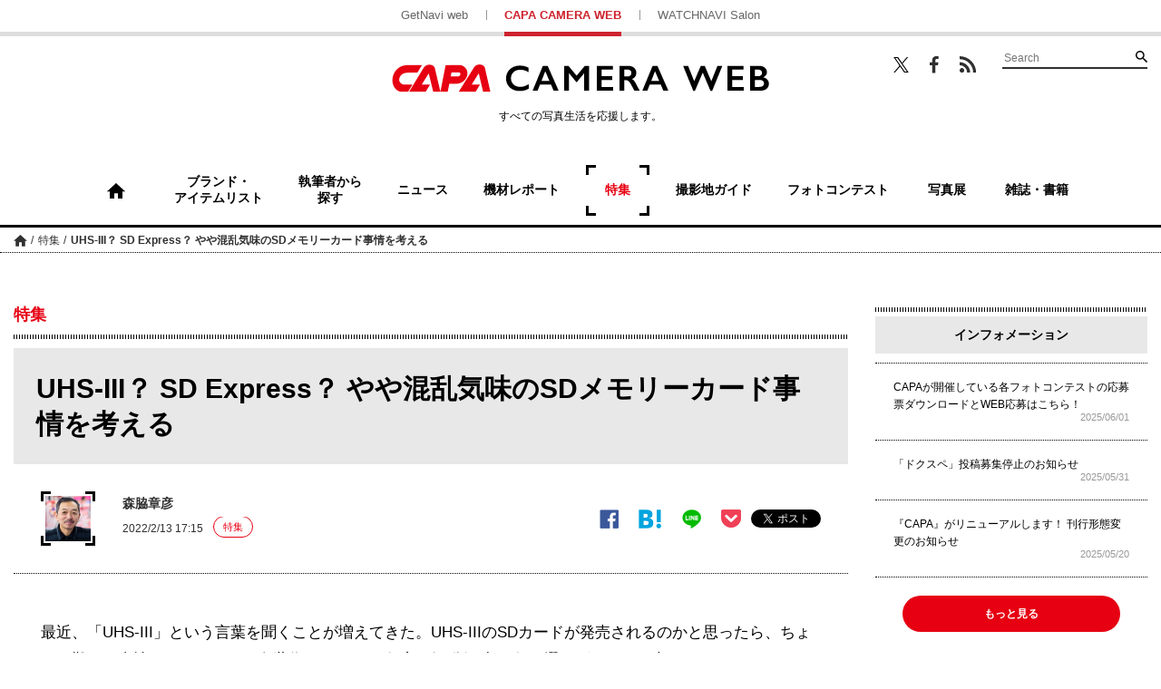

--- FILE ---
content_type: text/html; charset=UTF-8
request_url: https://getnavi.jp/capa/special/394306/
body_size: 22170
content:
<!doctype html>
		<html lang="ja">
	<head>
		<meta charset="UTF-8">
		<meta name="viewport" content="width=device-width, initial-scale=1">
		<link rel="profile" href="http://gmpg.org/xfn/11">
				
		<meta property="fb:app_id" content="1681591428752327" />
		<meta property="og:locale" content="ja_JP" />
		<meta property="og:site_name" content="CAPA CAMERA WEB" />
							<meta property="og:image" content="https://getnavi.jp/capa/wps/wp-content/uploads/2022/02/220213sd01.jpg" />
				<meta property="og:type" content="website" />
		<meta property="og:title" content="UHS-III？ SD Express？ やや混乱気味のSDメモリーカード事情を考える | CAPA CAMERA WEB" />
		<meta property="og:description" content="最近、「UHS-III」という言葉を聞くことが増えてきた。UHS-IIIのSDカードが発売されるのかと思ったら、ちょっと難しい事情があるようだ。次世代SDカードの行方は混乱気味？ 何を選べばいいのか考えてみよう。SDカードのより高速な転送規格「UHS-III」「SD Express」SDメモリーカー..."/>
		<meta name="twitter:card" content="summary_large_image" />
		<meta name="twitter:site" content="@capacamera_net"/>
		<meta name="twitter:title" content="UHS-III？ SD Express？ やや混乱気味のSDメモリーカード事情を考える | CAPA CAMERA WEB" />
		<meta name="twitter:description" content="最近、「UHS-III」という言葉を聞くことが増えてきた。UHS-IIIのSDカードが発売されるのかと思ったら、ちょっと難しい事情があるようだ。次世代SDカードの行方は混乱気味？ 何を選べばいいのか考えてみよう。SDカードのより高速な転送規格「UHS-III」「SD Express」SDメモリーカー..." />
							<meta name="twitter:image" content="https://getnavi.jp/capa/wps/wp-content/uploads/2022/02/220213sd01.jpg" />
				<meta http-equiv="X-UA-Compatible" content="IE=edge,chrome=1">
		<!-- Google+1 -->
		<script type="text/javascript" src="//apis.google.com/js/plusone.js">{lang: 'ja'}</script>
		<!-- adtag -->
		<script type="application/javascript" src="//anymind360.com/js/3680/ats.js"></script>
					<!-- <link rel="amphtml" href="https://getnavi.jp/capa/special/394306/view-all/?amp=1"> -->
						<link rel="canonical" href="https://getnavi.jp/capa/special/394306/">
							<title>UHS-III？ SD Express？ やや混乱気味のSDメモリーカード事情を考える | CAPA CAMERA WEB</title>
		<meta name="description" content="最近、「UHS-III」という言葉を聞くことが増えてきた。UHS-IIIのSDカードが発売されるのかと思ったら、ちょっと難しい事情があるようだ。次世代SDカードの行方は混乱気味？ 何を選べばいいのか考えてみよう。SDカードのより高速な転送規格「UHS-III」「SD Express」SDメモリーカー...">
					<meta name="keywords" content="メモリーカード">
				<link rel="apple-touch-icon" sizes="180x180" href="https://getnavi.jp/capa/wps/wp-content/themes/capacamera2018/images/app_icon.png">
		<link rel="apple-touch-icon-precomposed" href="https://getnavi.jp/capa/wps/wp-content/themes/capacamera2018/images/app_icon.png">
		<link rel="icon" sizes="192x192" href="https://getnavi.jp/capa/wps/wp-content/themes/capacamera2018/images/app_icon.png">
		<link rel="shortcut icon" href="https://getnavi.jp/capa/wps/wp-content/themes/capacamera2018/images/favicon.ico" type="image/vnd.microsoft.icon">
		<!-- Google Tag Manager -->
		<script>(function(w,d,s,l,i){w[l]=w[l]||[];w[l].push({'gtm.start':
				new Date().getTime(),event:'gtm.js'});var f=d.getElementsByTagName(s)[0],
				j=d.createElement(s),dl=l!='dataLayer'?'&l='+l:'';j.async=true;j.src=
				'https://www.googletagmanager.com/gtm.js?id='+i+dl;f.parentNode.insertBefore(j,f);
			})(window,document,'script','dataLayer','GTM-5P2B2XP');</script>
		<!-- End Google Tag Manager -->
		<meta name='robots' content='max-image-preview:large' />
<link rel="alternate" type="application/rss+xml" title="CAPA CAMERA WEB &raquo; フィード" href="https://getnavi.jp/capa/feed/" />
<link rel="alternate" type="application/rss+xml" title="CAPA CAMERA WEB &raquo; コメントフィード" href="https://getnavi.jp/capa/comments/feed/" />
<script type="text/javascript">
/* <![CDATA[ */
window._wpemojiSettings = {"baseUrl":"https:\/\/s.w.org\/images\/core\/emoji\/16.0.1\/72x72\/","ext":".png","svgUrl":"https:\/\/s.w.org\/images\/core\/emoji\/16.0.1\/svg\/","svgExt":".svg","source":{"concatemoji":"https:\/\/getnavi.jp\/capa\/wps\/wp-includes\/js\/wp-emoji-release.min.js?ver=6.8.3"}};
/*! This file is auto-generated */
!function(s,n){var o,i,e;function c(e){try{var t={supportTests:e,timestamp:(new Date).valueOf()};sessionStorage.setItem(o,JSON.stringify(t))}catch(e){}}function p(e,t,n){e.clearRect(0,0,e.canvas.width,e.canvas.height),e.fillText(t,0,0);var t=new Uint32Array(e.getImageData(0,0,e.canvas.width,e.canvas.height).data),a=(e.clearRect(0,0,e.canvas.width,e.canvas.height),e.fillText(n,0,0),new Uint32Array(e.getImageData(0,0,e.canvas.width,e.canvas.height).data));return t.every(function(e,t){return e===a[t]})}function u(e,t){e.clearRect(0,0,e.canvas.width,e.canvas.height),e.fillText(t,0,0);for(var n=e.getImageData(16,16,1,1),a=0;a<n.data.length;a++)if(0!==n.data[a])return!1;return!0}function f(e,t,n,a){switch(t){case"flag":return n(e,"\ud83c\udff3\ufe0f\u200d\u26a7\ufe0f","\ud83c\udff3\ufe0f\u200b\u26a7\ufe0f")?!1:!n(e,"\ud83c\udde8\ud83c\uddf6","\ud83c\udde8\u200b\ud83c\uddf6")&&!n(e,"\ud83c\udff4\udb40\udc67\udb40\udc62\udb40\udc65\udb40\udc6e\udb40\udc67\udb40\udc7f","\ud83c\udff4\u200b\udb40\udc67\u200b\udb40\udc62\u200b\udb40\udc65\u200b\udb40\udc6e\u200b\udb40\udc67\u200b\udb40\udc7f");case"emoji":return!a(e,"\ud83e\udedf")}return!1}function g(e,t,n,a){var r="undefined"!=typeof WorkerGlobalScope&&self instanceof WorkerGlobalScope?new OffscreenCanvas(300,150):s.createElement("canvas"),o=r.getContext("2d",{willReadFrequently:!0}),i=(o.textBaseline="top",o.font="600 32px Arial",{});return e.forEach(function(e){i[e]=t(o,e,n,a)}),i}function t(e){var t=s.createElement("script");t.src=e,t.defer=!0,s.head.appendChild(t)}"undefined"!=typeof Promise&&(o="wpEmojiSettingsSupports",i=["flag","emoji"],n.supports={everything:!0,everythingExceptFlag:!0},e=new Promise(function(e){s.addEventListener("DOMContentLoaded",e,{once:!0})}),new Promise(function(t){var n=function(){try{var e=JSON.parse(sessionStorage.getItem(o));if("object"==typeof e&&"number"==typeof e.timestamp&&(new Date).valueOf()<e.timestamp+604800&&"object"==typeof e.supportTests)return e.supportTests}catch(e){}return null}();if(!n){if("undefined"!=typeof Worker&&"undefined"!=typeof OffscreenCanvas&&"undefined"!=typeof URL&&URL.createObjectURL&&"undefined"!=typeof Blob)try{var e="postMessage("+g.toString()+"("+[JSON.stringify(i),f.toString(),p.toString(),u.toString()].join(",")+"));",a=new Blob([e],{type:"text/javascript"}),r=new Worker(URL.createObjectURL(a),{name:"wpTestEmojiSupports"});return void(r.onmessage=function(e){c(n=e.data),r.terminate(),t(n)})}catch(e){}c(n=g(i,f,p,u))}t(n)}).then(function(e){for(var t in e)n.supports[t]=e[t],n.supports.everything=n.supports.everything&&n.supports[t],"flag"!==t&&(n.supports.everythingExceptFlag=n.supports.everythingExceptFlag&&n.supports[t]);n.supports.everythingExceptFlag=n.supports.everythingExceptFlag&&!n.supports.flag,n.DOMReady=!1,n.readyCallback=function(){n.DOMReady=!0}}).then(function(){return e}).then(function(){var e;n.supports.everything||(n.readyCallback(),(e=n.source||{}).concatemoji?t(e.concatemoji):e.wpemoji&&e.twemoji&&(t(e.twemoji),t(e.wpemoji)))}))}((window,document),window._wpemojiSettings);
/* ]]> */
</script>
<style id='wp-emoji-styles-inline-css' type='text/css'>

	img.wp-smiley, img.emoji {
		display: inline !important;
		border: none !important;
		box-shadow: none !important;
		height: 1em !important;
		width: 1em !important;
		margin: 0 0.07em !important;
		vertical-align: -0.1em !important;
		background: none !important;
		padding: 0 !important;
	}
</style>
<link rel='stylesheet' id='wp-block-library-css' href='https://getnavi.jp/capa/wps/wp-includes/css/dist/block-library/style.min.css?ver=6.8.3' type='text/css' media='all' />
<style id='classic-theme-styles-inline-css' type='text/css'>
/*! This file is auto-generated */
.wp-block-button__link{color:#fff;background-color:#32373c;border-radius:9999px;box-shadow:none;text-decoration:none;padding:calc(.667em + 2px) calc(1.333em + 2px);font-size:1.125em}.wp-block-file__button{background:#32373c;color:#fff;text-decoration:none}
</style>
<style id='global-styles-inline-css' type='text/css'>
:root{--wp--preset--aspect-ratio--square: 1;--wp--preset--aspect-ratio--4-3: 4/3;--wp--preset--aspect-ratio--3-4: 3/4;--wp--preset--aspect-ratio--3-2: 3/2;--wp--preset--aspect-ratio--2-3: 2/3;--wp--preset--aspect-ratio--16-9: 16/9;--wp--preset--aspect-ratio--9-16: 9/16;--wp--preset--color--black: #000000;--wp--preset--color--cyan-bluish-gray: #abb8c3;--wp--preset--color--white: #ffffff;--wp--preset--color--pale-pink: #f78da7;--wp--preset--color--vivid-red: #cf2e2e;--wp--preset--color--luminous-vivid-orange: #ff6900;--wp--preset--color--luminous-vivid-amber: #fcb900;--wp--preset--color--light-green-cyan: #7bdcb5;--wp--preset--color--vivid-green-cyan: #00d084;--wp--preset--color--pale-cyan-blue: #8ed1fc;--wp--preset--color--vivid-cyan-blue: #0693e3;--wp--preset--color--vivid-purple: #9b51e0;--wp--preset--gradient--vivid-cyan-blue-to-vivid-purple: linear-gradient(135deg,rgba(6,147,227,1) 0%,rgb(155,81,224) 100%);--wp--preset--gradient--light-green-cyan-to-vivid-green-cyan: linear-gradient(135deg,rgb(122,220,180) 0%,rgb(0,208,130) 100%);--wp--preset--gradient--luminous-vivid-amber-to-luminous-vivid-orange: linear-gradient(135deg,rgba(252,185,0,1) 0%,rgba(255,105,0,1) 100%);--wp--preset--gradient--luminous-vivid-orange-to-vivid-red: linear-gradient(135deg,rgba(255,105,0,1) 0%,rgb(207,46,46) 100%);--wp--preset--gradient--very-light-gray-to-cyan-bluish-gray: linear-gradient(135deg,rgb(238,238,238) 0%,rgb(169,184,195) 100%);--wp--preset--gradient--cool-to-warm-spectrum: linear-gradient(135deg,rgb(74,234,220) 0%,rgb(151,120,209) 20%,rgb(207,42,186) 40%,rgb(238,44,130) 60%,rgb(251,105,98) 80%,rgb(254,248,76) 100%);--wp--preset--gradient--blush-light-purple: linear-gradient(135deg,rgb(255,206,236) 0%,rgb(152,150,240) 100%);--wp--preset--gradient--blush-bordeaux: linear-gradient(135deg,rgb(254,205,165) 0%,rgb(254,45,45) 50%,rgb(107,0,62) 100%);--wp--preset--gradient--luminous-dusk: linear-gradient(135deg,rgb(255,203,112) 0%,rgb(199,81,192) 50%,rgb(65,88,208) 100%);--wp--preset--gradient--pale-ocean: linear-gradient(135deg,rgb(255,245,203) 0%,rgb(182,227,212) 50%,rgb(51,167,181) 100%);--wp--preset--gradient--electric-grass: linear-gradient(135deg,rgb(202,248,128) 0%,rgb(113,206,126) 100%);--wp--preset--gradient--midnight: linear-gradient(135deg,rgb(2,3,129) 0%,rgb(40,116,252) 100%);--wp--preset--font-size--small: 13px;--wp--preset--font-size--medium: 20px;--wp--preset--font-size--large: 36px;--wp--preset--font-size--x-large: 42px;--wp--preset--spacing--20: 0.44rem;--wp--preset--spacing--30: 0.67rem;--wp--preset--spacing--40: 1rem;--wp--preset--spacing--50: 1.5rem;--wp--preset--spacing--60: 2.25rem;--wp--preset--spacing--70: 3.38rem;--wp--preset--spacing--80: 5.06rem;--wp--preset--shadow--natural: 6px 6px 9px rgba(0, 0, 0, 0.2);--wp--preset--shadow--deep: 12px 12px 50px rgba(0, 0, 0, 0.4);--wp--preset--shadow--sharp: 6px 6px 0px rgba(0, 0, 0, 0.2);--wp--preset--shadow--outlined: 6px 6px 0px -3px rgba(255, 255, 255, 1), 6px 6px rgba(0, 0, 0, 1);--wp--preset--shadow--crisp: 6px 6px 0px rgba(0, 0, 0, 1);}:where(.is-layout-flex){gap: 0.5em;}:where(.is-layout-grid){gap: 0.5em;}body .is-layout-flex{display: flex;}.is-layout-flex{flex-wrap: wrap;align-items: center;}.is-layout-flex > :is(*, div){margin: 0;}body .is-layout-grid{display: grid;}.is-layout-grid > :is(*, div){margin: 0;}:where(.wp-block-columns.is-layout-flex){gap: 2em;}:where(.wp-block-columns.is-layout-grid){gap: 2em;}:where(.wp-block-post-template.is-layout-flex){gap: 1.25em;}:where(.wp-block-post-template.is-layout-grid){gap: 1.25em;}.has-black-color{color: var(--wp--preset--color--black) !important;}.has-cyan-bluish-gray-color{color: var(--wp--preset--color--cyan-bluish-gray) !important;}.has-white-color{color: var(--wp--preset--color--white) !important;}.has-pale-pink-color{color: var(--wp--preset--color--pale-pink) !important;}.has-vivid-red-color{color: var(--wp--preset--color--vivid-red) !important;}.has-luminous-vivid-orange-color{color: var(--wp--preset--color--luminous-vivid-orange) !important;}.has-luminous-vivid-amber-color{color: var(--wp--preset--color--luminous-vivid-amber) !important;}.has-light-green-cyan-color{color: var(--wp--preset--color--light-green-cyan) !important;}.has-vivid-green-cyan-color{color: var(--wp--preset--color--vivid-green-cyan) !important;}.has-pale-cyan-blue-color{color: var(--wp--preset--color--pale-cyan-blue) !important;}.has-vivid-cyan-blue-color{color: var(--wp--preset--color--vivid-cyan-blue) !important;}.has-vivid-purple-color{color: var(--wp--preset--color--vivid-purple) !important;}.has-black-background-color{background-color: var(--wp--preset--color--black) !important;}.has-cyan-bluish-gray-background-color{background-color: var(--wp--preset--color--cyan-bluish-gray) !important;}.has-white-background-color{background-color: var(--wp--preset--color--white) !important;}.has-pale-pink-background-color{background-color: var(--wp--preset--color--pale-pink) !important;}.has-vivid-red-background-color{background-color: var(--wp--preset--color--vivid-red) !important;}.has-luminous-vivid-orange-background-color{background-color: var(--wp--preset--color--luminous-vivid-orange) !important;}.has-luminous-vivid-amber-background-color{background-color: var(--wp--preset--color--luminous-vivid-amber) !important;}.has-light-green-cyan-background-color{background-color: var(--wp--preset--color--light-green-cyan) !important;}.has-vivid-green-cyan-background-color{background-color: var(--wp--preset--color--vivid-green-cyan) !important;}.has-pale-cyan-blue-background-color{background-color: var(--wp--preset--color--pale-cyan-blue) !important;}.has-vivid-cyan-blue-background-color{background-color: var(--wp--preset--color--vivid-cyan-blue) !important;}.has-vivid-purple-background-color{background-color: var(--wp--preset--color--vivid-purple) !important;}.has-black-border-color{border-color: var(--wp--preset--color--black) !important;}.has-cyan-bluish-gray-border-color{border-color: var(--wp--preset--color--cyan-bluish-gray) !important;}.has-white-border-color{border-color: var(--wp--preset--color--white) !important;}.has-pale-pink-border-color{border-color: var(--wp--preset--color--pale-pink) !important;}.has-vivid-red-border-color{border-color: var(--wp--preset--color--vivid-red) !important;}.has-luminous-vivid-orange-border-color{border-color: var(--wp--preset--color--luminous-vivid-orange) !important;}.has-luminous-vivid-amber-border-color{border-color: var(--wp--preset--color--luminous-vivid-amber) !important;}.has-light-green-cyan-border-color{border-color: var(--wp--preset--color--light-green-cyan) !important;}.has-vivid-green-cyan-border-color{border-color: var(--wp--preset--color--vivid-green-cyan) !important;}.has-pale-cyan-blue-border-color{border-color: var(--wp--preset--color--pale-cyan-blue) !important;}.has-vivid-cyan-blue-border-color{border-color: var(--wp--preset--color--vivid-cyan-blue) !important;}.has-vivid-purple-border-color{border-color: var(--wp--preset--color--vivid-purple) !important;}.has-vivid-cyan-blue-to-vivid-purple-gradient-background{background: var(--wp--preset--gradient--vivid-cyan-blue-to-vivid-purple) !important;}.has-light-green-cyan-to-vivid-green-cyan-gradient-background{background: var(--wp--preset--gradient--light-green-cyan-to-vivid-green-cyan) !important;}.has-luminous-vivid-amber-to-luminous-vivid-orange-gradient-background{background: var(--wp--preset--gradient--luminous-vivid-amber-to-luminous-vivid-orange) !important;}.has-luminous-vivid-orange-to-vivid-red-gradient-background{background: var(--wp--preset--gradient--luminous-vivid-orange-to-vivid-red) !important;}.has-very-light-gray-to-cyan-bluish-gray-gradient-background{background: var(--wp--preset--gradient--very-light-gray-to-cyan-bluish-gray) !important;}.has-cool-to-warm-spectrum-gradient-background{background: var(--wp--preset--gradient--cool-to-warm-spectrum) !important;}.has-blush-light-purple-gradient-background{background: var(--wp--preset--gradient--blush-light-purple) !important;}.has-blush-bordeaux-gradient-background{background: var(--wp--preset--gradient--blush-bordeaux) !important;}.has-luminous-dusk-gradient-background{background: var(--wp--preset--gradient--luminous-dusk) !important;}.has-pale-ocean-gradient-background{background: var(--wp--preset--gradient--pale-ocean) !important;}.has-electric-grass-gradient-background{background: var(--wp--preset--gradient--electric-grass) !important;}.has-midnight-gradient-background{background: var(--wp--preset--gradient--midnight) !important;}.has-small-font-size{font-size: var(--wp--preset--font-size--small) !important;}.has-medium-font-size{font-size: var(--wp--preset--font-size--medium) !important;}.has-large-font-size{font-size: var(--wp--preset--font-size--large) !important;}.has-x-large-font-size{font-size: var(--wp--preset--font-size--x-large) !important;}
:where(.wp-block-post-template.is-layout-flex){gap: 1.25em;}:where(.wp-block-post-template.is-layout-grid){gap: 1.25em;}
:where(.wp-block-columns.is-layout-flex){gap: 2em;}:where(.wp-block-columns.is-layout-grid){gap: 2em;}
:root :where(.wp-block-pullquote){font-size: 1.5em;line-height: 1.6;}
</style>
<link rel='stylesheet' id='ppress-frontend-css' href='https://getnavi.jp/capa/wps/wp-content/plugins/wp-user-avatar/assets/css/frontend.min.css?ver=4.16.7' type='text/css' media='all' />
<link rel='stylesheet' id='ppress-flatpickr-css' href='https://getnavi.jp/capa/wps/wp-content/plugins/wp-user-avatar/assets/flatpickr/flatpickr.min.css?ver=4.16.7' type='text/css' media='all' />
<link rel='stylesheet' id='ppress-select2-css' href='https://getnavi.jp/capa/wps/wp-content/plugins/wp-user-avatar/assets/select2/select2.min.css?ver=6.8.3' type='text/css' media='all' />
<link rel='stylesheet' id='capa-style-css' href='https://getnavi.jp/capa/wps/wp-content/themes/capacamera2018/style.css?ver=0.2.15' type='text/css' media='all' />
<link rel='stylesheet' id='taxopress-frontend-css-css' href='https://getnavi.jp/capa/wps/wp-content/plugins/simple-tags/assets/frontend/css/frontend.css?ver=3.40.1' type='text/css' media='all' />
<script type="text/javascript" src="https://getnavi.jp/capa/wps/wp-includes/js/jquery/jquery.min.js?ver=3.7.1" id="jquery-core-js"></script>
<script type="text/javascript" src="https://getnavi.jp/capa/wps/wp-includes/js/jquery/jquery-migrate.min.js?ver=3.4.1" id="jquery-migrate-js"></script>
<script type="text/javascript" src="https://getnavi.jp/capa/wps/wp-content/plugins/wp-user-avatar/assets/flatpickr/flatpickr.min.js?ver=4.16.7" id="ppress-flatpickr-js"></script>
<script type="text/javascript" src="https://getnavi.jp/capa/wps/wp-content/plugins/wp-user-avatar/assets/select2/select2.min.js?ver=4.16.7" id="ppress-select2-js"></script>
<script type="text/javascript" src="https://getnavi.jp/capa/wps/wp-content/themes/capacamera2018/js/navigation.js?ver=20151215" id="capa-navigation-js"></script>
<script type="text/javascript" src="https://getnavi.jp/capa/wps/wp-content/themes/capacamera2018/js/skip-link-focus-fix.js?ver=20151215" id="capa-skip-link-focus-fix-js"></script>
<script type="text/javascript" src="https://getnavi.jp/capa/wps/wp-content/themes/capacamera2018/js/slick.min.js?ver=0.2.15" id="slick-js"></script>
<script type="text/javascript" src="https://getnavi.jp/capa/wps/wp-content/themes/capacamera2018/js/jquery.matchHeight-min.js?ver=0.2.15" id="match-height-js"></script>
<script type="text/javascript" src="https://getnavi.jp/capa/wps/wp-content/themes/capacamera2018/js/capa2018.js?ver=0.2.15" id="capa-script-js"></script>
<script type="text/javascript" src="https://getnavi.jp/capa/wps/wp-content/plugins/simple-tags/assets/frontend/js/frontend.js?ver=3.40.1" id="taxopress-frontend-js-js"></script>
<link rel="https://api.w.org/" href="https://getnavi.jp/capa/wp-json/" /><link rel="alternate" title="JSON" type="application/json" href="https://getnavi.jp/capa/wp-json/wp/v2/posts/394306" /><link rel="EditURI" type="application/rsd+xml" title="RSD" href="https://getnavi.jp/capa/wps/xmlrpc.php?rsd" />
<link rel='shortlink' href='https://getnavi.jp/capa/?p=394306' />
<link rel="alternate" title="oEmbed (JSON)" type="application/json+oembed" href="https://getnavi.jp/capa/wp-json/oembed/1.0/embed?url=https%3A%2F%2Fgetnavi.jp%2Fcapa%2Fspecial%2F394306%2F" />
<link rel="alternate" title="oEmbed (XML)" type="text/xml+oembed" href="https://getnavi.jp/capa/wp-json/oembed/1.0/embed?url=https%3A%2F%2Fgetnavi.jp%2Fcapa%2Fspecial%2F394306%2F&#038;format=xml" />
                                        <script>
                                            var ajaxUrl = 'https://getnavi.jp/capa/wps/wp-admin/admin-ajax.php';
                                        </script>
                                <style type="text/css">a.st_tag, a.internal_tag, .st_tag, .internal_tag { text-decoration: underline !important; }</style>        <script>
            function isSmartPhone() {
                if (navigator.userAgent.match(/iPhone|Android.+Mobile/)) {
                    return true;
                } else {
                    return false;
                }
            }
        </script>
		<script src="//j.wovn.io/1" data-wovnio="key=xmdLwi" async></script>
		<!-- docomo -->
<!--		<script type="text/javascript" src="//cdn.adnwif.smt.docomo.ne.jp/scripts/deliver/4.0/infeed.js"></script>-->
		<!-- DFP広告 -->
        <style>
            .onepub-ov-padding-top {
                height: 4px;
            }

            .onepub-ov-close-button {
                display: block;
                width: 20px;
                height: 20px;
                position: absolute;
                right: 0px;
                top: -20px;
                border: none;
                box-shadow: -1px -1px 1px 0 rgb(0 0 0 / 20%);
                background-color: #fff;
            }

            .onepub-ov-close-button::before, .onepub-ov-close-button::after {
                content: "";
                position: absolute;
                top: 50%;
                left: 50%;
                width: 3px;
                height: 20px;
                background: #333;
            }

            .onepub-ov-close-button::after {
                transform: translate(-50%,-50%) rotate(-45deg);
            }

            .onepub-ov-close-button::before {
                transform: translate(-50%,-50%) rotate(45deg);
            }

            .onepub-ov-rendered {
                display: block !important;
                height: auto !important;
                visibility: visible;
                opacity: 1;
                will-change: opacity;
                width: 100%;
                position: fixed;
                left: 0;
                right: 0;
                bottom: 0;
                box-sizing: border-box;
                z-index: 2147483647;
                box-shadow: rgb(0 0 0 / 40%) 0px -4px 6px -3px;
                background: rgb(255 255 255);
            }

            .onepub-ov-norendered {
                visibility: hidden;
                opacity: 0;
                will-change: opacity;
                transition: opacity 225ms cubic-bezier(0.4, 0, 0.2, 1) 0ms;
            }
        </style>
		<script src="//fourmtagservices.appspot.com"></script>
		<script type="text/javascript" src="https://native.sharethrough.com/assets/sfp.js" data-str-disable-tracking="true"></script>

		<!-- ▼ 2020/10/29 追加 -->
		            <script async src="https://securepubads.g.doubleclick.net/tag/js/gpt.js"></script>
			<script>
			var slotBasePath = '/83555300,2221531/gakken_plus/capacamera/';
            var slot = ['PC', 'SP'];
            var googletag = googletag || {};
            googletag.cmd = googletag.cmd || [];
            var slotSpFov = null;
            var path_value = location.pathname.substr(0, 40);
		    var ref_value = document.referrer ? document.referrer.split("/")[2] : 'null';
            googletag.cmd.push(function() {
                                                                        if (isSmartPhone()) {
                            googletag.defineSlot('/22876004866/OP/CCSPARTP1', [[320, 100], [320, 50], [1, 1], 'fluid'], 'CCSPARTP1').addService(googletag.pubads());
                            googletag.defineSlot('/22876004866/OP/CCSPARTP2', [[320, 100], [320, 50], [1, 1], 'fluid'], 'CCSPARTP2').addService(googletag.pubads());
                            googletag.defineSlot('/22876004866/OP/CCSPARBM',[[336, 280], [300, 250], [1, 1], 'fluid'], 'CCSPARBM').addService(googletag.pubads());
                            googletag.defineSlot('/22876004866/OP/CCSPAROT1',[[336, 280], [300, 250], [1, 1], 'fluid'], 'CCSPAROT1').addService(googletag.pubads());
                            googletag.defineSlot('/22876004866/OP/CCSPAROT2',[[336, 280], [300, 250], [1, 1], 'fluid'], 'CCSPAROT2').addService(googletag.pubads());
                            slotSpFov = googletag.defineSlot('/22876004866/OP/CCSPALOL', [[320, 180], [320, 100], [320, 50], [1, 1], 'fluid'], 'CCSPALOL').addService(googletag.pubads());
                        } else {
                            googletag.defineSlot('/22876004866/OP/CCPCALOT1', [[300, 250], [300, 600], [1, 1], 'fluid'], 'CCPCALOT1').addService(googletag.pubads());
                            googletag.defineSlot('/22876004866/OP/CCPCALOT2', [[300, 250], [300, 600], [1, 1], 'fluid'], 'CCPCALOT2').addService(googletag.pubads());
                            googletag.defineSlot('/22876004866/OP/CCPCALOT3', [[300, 250], [300, 600], [1, 1], 'fluid'], 'CCPCALOT3').addService(googletag.pubads());
                            googletag.defineSlot('/22876004866/OP/CCPCAROT', [[300, 250], [300, 600], [1, 1], 'fluid'], 'CCPCAROT').addService(googletag.pubads());
                            googletag.defineSlot('/22876004866/OP/CCPCARTP', [[970, 250], [728, 90], [1, 1], 'fluid'], 'CCPCARTP').addService(googletag.pubads());
                            googletag.defineSlot('/22876004866/OP/CCPCARBM1', [[970, 250], [728, 90], [1, 1], 'fluid'], 'CCPCARBM1').addService(googletag.pubads());
                            googletag.defineSlot('/22876004866/OP/CCPCARBM2', [[970, 250], [728, 90], [1, 1], 'fluid'], 'CCPCARBM2').addService(googletag.pubads());
                            googletag.defineSlot('/22876004866/OP/CCPCARBML',[[336, 280], [300, 250], [1, 1], 'fluid'], 'CCPCARBML').addService(googletag.pubads());
                            googletag.defineSlot('/22876004866/OP/CCPCARBMR',[[336, 280], [300, 250], [1, 1], 'fluid'], 'CCPCARBMR').addService(googletag.pubads());
                            slotSpFov = googletag.defineSlot('/22876004866/OP/CCPCALOL', [[728, 90], [900, 90], [1, 1], 'fluid'], 'CCPCALOL').addService(googletag.pubads());
                        }

                        if (isSmartPhone()) {
                            googletag.defineSlot('/22876004866/OP/CCSPOTGOT',  [[300, 250], [336, 280], [1, 1], 'fluid'], 'CCSPOTGOT').addService(googletag.pubads());
                        } else {
                            googletag.defineSlot('/22876004866/OP/CCPCOTGOT', [[300, 250], [300, 600], [336, 280], [1, 1], 'fluid'], 'CCPCOTGOT').addService(googletag.pubads());
                        }
                                googletag.pubads().enableSingleRequest();
                googletag.pubads().setTargeting('URLs', path_value);
                googletag.pubads().setTargeting('Ref', ref_value);
                googletag.pubads().disableInitialLoad();
                googletag.pubads().collapseEmptyDivs();
                googletag.enableServices();

                googletag.pubads().addEventListener('slotRenderEnded', event=>{
                    if (event.slot === slotSpFov) {
                        if (!event.size)
                            return;
                        var ovDiv = document.querySelector('#onepub_ov_wrapper');
                        ovDiv.className = 'onepub-ov-rendered';
                        var closeBtn = document.querySelector('#onepub_ov_wrapper > button');
                        closeBtn.addEventListener('click', event=>{
                            ovDiv.className = 'onepub-ov-norendered';
                            googletag.cmd.push(function() {
                                googletag.destroySlots([slotSpFov]);
                            });
                            ovDiv.remove();
                        });
                    }
                });
            });
			var device = /ip(hone|od)|android.*(mobile|mini)/i.test(navigator.userAgent) || /Opera Mobi|Mobile.+Firefox|^HTC|Fennec|IEMobile|BlackBerry|BB10.*Mobile|GT-.*Build\/GINGERBREAD|SymbianOS.*AppleWebKit/.test(navigator.userAgent) ? 'SP' : 'PC';
			window.googletag = window.googletag || {cmd: []};
			var _AdSlots = [];
			googletag.cmd.push(function() {
			var i = 0;
			for( var unit in slot[device] ) {
			_AdSlots[i] = googletag.defineSlot(slotBasePath+unit, slot[device][unit],
			unit).addService(googletag.pubads());
			i++;
			}
			});
			</script>
						<!-- ▲ 2020/10/29 追加 -->
	</head>

	<body class="wp-singular post-template-default single single-post postid-394306 single-format-standard wp-theme-capacamera2018">
	<!-- Google Tag Manager (noscript) -->
	<noscript><iframe src="https://www.googletagmanager.com/ns.html?id=GTM-5P2B2XP"
					  height="0" width="0" style="display:none;visibility:hidden"></iframe></noscript>
	<!-- End Google Tag Manager (noscript) -->
	<div id="fb-root"></div>
	<script>(function(d, s, id) {
			var js, fjs = d.getElementsByTagName(s)[0];
			if (d.getElementById(id)) return;
			js = d.createElement(s); js.id = id;
			js.src = 'https://connect.facebook.net/ja_JP/sdk.js#xfbml=1&version=v2.11&appId=128800883822508&autoLogAppEvents=1';
			fjs.parentNode.insertBefore(js, fjs);
		}(document, 'script', 'facebook-jssdk'));</script>
		<div id="page" class="site">
		<a class="skip-link screen-reader-text" href="#content">コンテンツへスキップ</a>

		<header id="masthead" class="site-header">

						<div class="site-links for-pc">
				<ul>
					<li><a href="https://getnavi.jp/">GetNavi web</a></li>
					<li class="current"><a href="https://getnavi.jp/capa/">CAPA CAMERA WEB</a></li>
					<li><a href="https://watchnavi.getnavi.jp/">WATCHNAVI Salon</a></li>
				</ul>
			</div>
			<div class="wrap">
				<div class="search-wrapper for-pc">
					<ul class="sns">
						<li class="twitter"><a href="https://twitter.com/capacamera_net" target="_blank">Twitter</a></li>
						<li class="facebook"><a href="https://www.facebook.com/CapaCameraNet/" target="_blank">Facebook</a></li>
						<li class="feed"><a href="https://getnavi.jp/capa/feed/rss/" target="_blank">RSS</a></li>
					</ul>
					<form role="search" method="get" class="searchform" action="https://getnavi.jp/capa/">
	<div class="search">
		<input type="search" placeholder="Search" value="" name="s" />
		<button type="submit" value="検索">検索</button>
	</div>
</form>
				</div>
				<div class="site-branding">
											<p class="site-title"><a href="https://getnavi.jp/capa/" rel="home">CAPA CAMERA WEB</a></p>
											<p class="catch for-pc">すべての写真生活を応援します。</p>
				</div><!-- .site-branding -->
			</div>
			<nav id="site-navigation" class="main-navigation for-pc">
				<div>
								<ul class="pickup">
					<li class="home "><a href="https://getnavi.jp/capa/"><span>ホーム</span></a></li>
					<li><a href="https://getnavi.jp/capa/tag/"><span>ブランド・<br class="for-pc">アイテムリスト</span></a></li>
					<li><a href="https://getnavi.jp/capa/author/"><span>執筆者から<br class="for-pc">探す</span></a></li>
					<li><a href="https://getnavi.jp/capa/category/news/"><span>ニュース</span></a></li>
					<li><a href="https://getnavi.jp/capa/category/report/"><span>機材レポート</span></a></li>
					<li class="current"><a href="https://getnavi.jp/capa/category/special/"><span>特集</span></a></li>
					<li><a href="https://getnavi.jp/capa/guide/"><span>撮影地ガイド</span></a></li>
					<li><a href="https://getnavi.jp/capa/photocon/"><span>フォトコンテスト</span></a></li>
					<li><a href="https://getnavi.jp/capa/exhibition/"><span>写真展</span></a></li>
					<li><a href="https://getnavi.jp/capa/category/book/"><span>雑誌・書籍</span></a></li>
				</ul>
				</div>
			</nav><!-- #site-navigation -->
			<ul class="toggle-btn for-sp">
				<li class="menu"><a href="#">MENU</a></li>
				<li class="search"><a href="#">検索</a></li>
			</ul>
			<nav id="sp-navigation" class="main-navigation for-sp">
				<div class="sp-menu">
					<ul class="pickup">
						<li class="home"><p><a href="https://getnavi.jp/capa/">ホーム</a></p></li>
						<li class="list"><p><a href="https://getnavi.jp/capa/tag/">ブランド・アイテムリスト</a></p></li>
						<li class="guide"><p><a href="https://getnavi.jp/capa/new/">新着記事</a></p></li>
						<li class="arv"><p><a href="https://getnavi.jp/capa/author/">執筆者から探す</a></p></li>
						<!-- <li class="writer"><p><a href="https://getnavi.jp/capa/popularity/">ランキング</a></p></li> -->
					</ul>
					<ul class="pickup pickup-list">
						<li>
							<p><a href="https://getnavi.jp/capa/category/news/">ニュース</a></p>
							<ul>
								<li><a href="https://getnavi.jp/capa/category/news/item/">製品情報</a></li>
								<li><a href="https://getnavi.jp/capa/category/news/service/">新サービス</a></li>
								<li><a href="https://getnavi.jp/capa/category/news/campaign/">キャンペーン</a></li>
								<li><a href="https://getnavi.jp/capa/category/news/event/">イベント</a></li>
							</ul>
						</li>
						<li>
							<p><a href="https://getnavi.jp/capa/category/report/">機材レポート</a></p>
							<ul>
								<li><a href="https://getnavi.jp/capa/category/report/camera/">カメラ</a></li>
								<li><a href="https://getnavi.jp/capa/category/report/lens/">レンズ</a></li>
								<li><a href="https://getnavi.jp/capa/category/report/tripod/">三脚</a></li>
							</ul>
						</li>
						<li>
							<p><a href="https://getnavi.jp/capa/category/special/">特集</a></p>
						</li>
						<li>
							<p><a href="https://getnavi.jp/capa/guide/">撮影地ガイド</a></p>
						</li>
						<li>
							<p><a href="https://getnavi.jp/capa/photocon/">フォトコンテスト</a></p>
						</li>
						<li>
							<p><a href="https://getnavi.jp/capa/exhibition/">写真展</a></p>
						</li>
						<li>
							<p><a href="https://getnavi.jp/capa/category/book/">雑誌・書籍</a></p>
						</li>
					</ul>
					<ul class="sns">
						<li class="twitter"><a href="https://twitter.com/capacamera_net" target="_blank">Twitter</a></li>
						<li class="facebook"><a href="https://www.facebook.com/CapaCameraNet/" target="_blank">Facebook</a></li>
						<li class="feed"><a href="https://getnavi.jp/capa/feed/rss/" target="_blank">RSS</a></li>
					</ul>
					<div class="site-links">
						<ul>
							<li><a href="https://getnavi.jp/">GetNavi web</a></li>
							<li class="current"><a target="_blank" href="https://getnavi.jp/capa/">CAPA CAMERA WEB</a></li>
							<li><a target="_blank" href="https://watchnavi.getnavi.jp/">WATCHNAVI Salon</a></li>
							<li style="height: 40px;"></li>
						</ul>
					</div>
				</div>
				<div class="sp-search">
					<form role="search" method="get" class="searchform" action="https://getnavi.jp/capa/">
	<div class="search">
		<input type="search" placeholder="Search" value="" name="s" />
		<button type="submit" value="検索">検索</button>
	</div>
</form>
					<dl>
						<dt>注目ワード</dt>
						<dd>
							<ul>
										<li><a href="https://getnavi.jp/capa/tag/cp2022/" >CP+2022</a></li>
				<li><a href="https://getnavi.jp/capa/tag/capa/" >CAPA</a></li>
				<li><a href="https://getnavi.jp/capa/tag/mirrorless/" >ミラーレスカメラ</a></li>
				<li><a href="https://getnavi.jp/capa/tag/slr/" >一眼レフカメラ</a></li>
				<li><a href="https://getnavi.jp/capa/tag/lens/" >レンズ</a></li>
				<li><a href="https://getnavi.jp/capa/tag/ranking/" >ランキング</a></li>
				<li><a href="https://getnavi.jp/capa/tag/dictionary/" >用語事典</a></li>
				<li><a href="https://getnavi.jp/capa/tag/phototech/" >撮影術</a></li>
									</ul>
						</dd>
					</dl>
				</div>
			</nav><!-- #sp-navigation -->
						<div class="tab-menu for-sp">
				<ul><!--
					--><li class="home"><a href="https://getnavi.jp/capa/">ホーム</a></li><!--
					--><li class=""><a href="https://getnavi.jp/capa/new/">新着記事</a></li><!--
					<li class=""><a href="https://getnavi.jp/capa/popularity/">ランキング</a></li>
					--><li class=""><a href="https://getnavi.jp/capa/guide/">撮影地ガイド</a></li><!--
					--><li class=""><a href="https://getnavi.jp/capa/photocon/">フォトコンテスト</a></li><!--
					--><li class=""><a href="https://getnavi.jp/capa/exhibition/">写真展</a></li><!--
					--><li><a href="https://getnavi.jp/" target="_blank">GetNavi web</a></li><!--
					--><li><a href="https://watchnavi.getnavi.jp/" target="_blank">WATCHNAVI Salon</a></li><!--
				--></ul>
			</div>
					</header><!-- #masthead -->
				<div class="breadcrumbs">
			<ol><li><a href="https://getnavi.jp/capa/">ホーム</a></li>
<li><a href="https://getnavi.jp/capa/category/special/">特集</a></li>
<li><a href="https://getnavi.jp/capa/special/394306/">UHS-III？ SD Express？ やや混乱気味のSDメモリーカード事情を考える</a></li>
</ol>		</div>
			<div id="content" class="site-content">
		
	<div id="primary" class="content-area">
				<main id="main" class="site-main single">
		
<article id="post-394306" class="post-394306 post type-post status-publish format-standard has-post-thumbnail hentry category-special tag-memorycard maker_brand_item-memorycard">
	<div class="inner">
		<header class="entry-header">
													<div class="for-pc" style="margin: 0 0 1em">
                    <!-- /22876004866/OP/CCPCARTP -->
                    <div id='CCPCARTP'>
                        <script>
                            if (!isSmartPhone()) {
                                googletag.cmd.push(function() { googletag.display('CCPCARTP'); });
                            }
                        </script>
					</div>
				</div>
										<div class="category1">特集</div>
									<div class="meta">
							</div>
			                <!-- /22876004866/OP/CCSPARTP1 -->
                <div id='CCSPARTP1'>
                    <script>
                        if (isSmartPhone()) {
                            googletag.cmd.push(function() { googletag.display('CCSPARTP1'); });
                        }
                    </script>
				</div>
						<h1 class="entry-title">UHS-III？ SD Express？ やや混乱気味のSDメモリーカード事情を考える</h1>			<div class="meta-wrap">
				<div class="image">
					<a href="https://getnavi.jp/capa/author/moriwakiakihiko/"><span><img data-del="avatar" src='https://getnavi.jp/capa/wps/wp-content/uploads/2020/04/MoriwakiAkihiko-286x286.jpg' class='avatar pp-user-avatar avatar-150 photo ' height='150' width='150'/></span></a>
				</div>
				<div class="article-info">
					<p class="name"><a href="https://getnavi.jp/capa/author/moriwakiakihiko/" title="森脇章彦 の投稿" rel="author">森脇章彦</a></p>
										<div class="info">
						<div class="date">2022/2/13 17:15</div>
						<ul>
															<li><a href="https://getnavi.jp/capa/category/special/">特集</a></li>
																				</ul>
					</div>
									</div>
				<div class="sns for-pc">
					<ul>
						<!--						<li class="twitter"><a href="--><!--" target="_blank">Twitter</a></li>-->
						<li class="facebook"><a href="https://www.facebook.com/sharer/sharer.php?u=https%3A%2F%2Fgetnavi.jp%2Fcapa%2Fspecial%2F394306%2F" target="_blank">Facebook</a></li>
						<li class="hatena"><a href="http://b.hatena.ne.jp/add?url=https://getnavi.jp/capa/special/394306/&title=UHS-III？ SD Express？ やや混乱気味のSDメモリーカード事情を考える" target="_blank">はてブ</a></li>
						<li class="line"><a href="http://line.me/R/msg/text/?UHS-III%EF%BC%9F%20SD%20Express%EF%BC%9F%20%E3%82%84%E3%82%84%E6%B7%B7%E4%B9%B1%E6%B0%97%E5%91%B3%E3%81%AESD%E3%83%A1%E3%83%A2%E3%83%AA%E3%83%BC%E3%82%AB%E3%83%BC%E3%83%89%E4%BA%8B%E6%83%85%E3%82%92%E8%80%83%E3%81%88%E3%82%8B https%3A%2F%2Fgetnavi.jp%2Fcapa%2Fspecial%2F394306%2F" target="_blank">Line</a></li>
						<li class="pocket"><a href="http://getpocket.com/edit?url=https://getnavi.jp/capa/special/394306/&title=UHS-III？ SD Express？ やや混乱気味のSDメモリーカード事情を考える" onclick="javascript:window.open(encodeURI(decodeURI(this.href)), 'pkwindow', 'width=600, height=600, personalbar=0, toolbar=0, scrollbars=1');return false;">Pocket</a></li>
						<li class="tw"><a href="http://twitter.com/share"
											   class="twitter-share-button"
											   data-url="https://getnavi.jp/capa/special/394306/"
											   data-text="UHS-III？ SD Express？ やや混乱気味のSDメモリーカード事情を考える"
											   data-count="horizontal"
											   data-lang="ja">ツイート</a></li>
											   					</ul>
				</div>
			</div>
					</header><!-- .entry-header -->

				<div class="entry-content more">
									<div class="for-sp" style="text-align: center">
                <!-- /22876004866/OP/CCSPARTP2 -->
                <div id='CCSPARTP2'>
                    <script>
                        if (isSmartPhone()) {
                            googletag.cmd.push(function() { googletag.display('CCSPARTP2'); });
                        }
                    </script>
				</div>
			</div>
						<p style="padding-bottom: 1em; ">最近、「UHS-III」という言葉を聞くことが増えてきた。UHS-IIIのSDカードが発売されるのかと思ったら、ちょっと難しい事情があるようだ。次世代SDカードの行方は混乱気味？ 何を選べばいいのか考えてみよう。</p>
<p><img src="https://getnavi.jp/capa/wps/wp-content/plugins/lazy-load/images/1x1.trans.gif" data-lazy-src="https://getnavi.jp/capa/wps/wp-content/uploads/2022/02/220213sd01.jpg" fetchpriority="high" decoding="async" alt="SDメモリーカード事情" width="960" height="640" class="aligncenter size-full wp-image-394307" srcset="https://getnavi.jp/capa/wps/wp-content/uploads/2022/02/220213sd01.jpg 960w, https://getnavi.jp/capa/wps/wp-content/uploads/2022/02/220213sd01-300x200.jpg 300w, https://getnavi.jp/capa/wps/wp-content/uploads/2022/02/220213sd01-150x100.jpg 150w, https://getnavi.jp/capa/wps/wp-content/uploads/2022/02/220213sd01-768x512.jpg 768w, https://getnavi.jp/capa/wps/wp-content/uploads/2022/02/220213sd01-540x360.jpg 540w, https://getnavi.jp/capa/wps/wp-content/uploads/2022/02/220213sd01-286x191.jpg 286w" sizes="(max-width: 960px) 100vw, 960px"><noscript><img fetchpriority="high" decoding="async" src="https://getnavi.jp/capa/wps/wp-content/uploads/2022/02/220213sd01.jpg" alt="SDメモリーカード事情" width="960" height="640" class="aligncenter size-full wp-image-394307" srcset="https://getnavi.jp/capa/wps/wp-content/uploads/2022/02/220213sd01.jpg 960w, https://getnavi.jp/capa/wps/wp-content/uploads/2022/02/220213sd01-300x200.jpg 300w, https://getnavi.jp/capa/wps/wp-content/uploads/2022/02/220213sd01-150x100.jpg 150w, https://getnavi.jp/capa/wps/wp-content/uploads/2022/02/220213sd01-768x512.jpg 768w, https://getnavi.jp/capa/wps/wp-content/uploads/2022/02/220213sd01-540x360.jpg 540w, https://getnavi.jp/capa/wps/wp-content/uploads/2022/02/220213sd01-286x191.jpg 286w" sizes="(max-width: 960px) 100vw, 960px" /></noscript></p>
<h2>SDカードのより高速な転送規格「UHS-III」「SD Express」</h2>
<p>SDメモリーカードは、現在UHS-IIまでのカードが販売されている。UHSタイプのSDカードにはクラスごとに2種類の速度を持つカードが存在し、そのカードの速度は「バススピード・コントローラー」により決定され、例えばUHS-Iなら104MB/sの「SDR104コントローラー」と50MB/sの「SDR50コントローラー」のどちらかを使用する。書き込みに104MB/sを採用すれば高速タイプとなり、書き込みに50MB/sを採用すると普及タイプのSDカードになるわけだ。</p>
<p style="padding-top: 1em; ">現在最速のUHS-IIのバススピードは普及タイプが156MB/s、高速タイプが312MB/sで、これはCFexpressが書き込み1500MB/sを実現しているのに比べ遅いものとなってしまっている。そのため、書き込み最大624MB/sのUHS-III規格と、書き込み最大3940MB/sのSD Express規格が次世代のSDカードとして策定されることとなった。</p>
<h3>SDカードにはスピードが2種類ある</h3>
<p>現在発売されているSDカードはUHS-IやUHS-IIなどのクラスごとに、普及タイプと高速タイプの2種類が存在している。</p>
<table style="width: 100%; ">
<tbody>
<tr>
<td style="width: 50%; border: none; font-size: 0.9em; "><img src="https://getnavi.jp/capa/wps/wp-content/plugins/lazy-load/images/1x1.trans.gif" data-lazy-src="https://getnavi.jp/capa/wps/wp-content/uploads/2022/02/220213sd02_prograde01.jpg" decoding="async" alt="SDメモリーカード事情" width="480" height="635" class="aligncenter size-full wp-image-394310" srcset="https://getnavi.jp/capa/wps/wp-content/uploads/2022/02/220213sd02_prograde01.jpg 480w, https://getnavi.jp/capa/wps/wp-content/uploads/2022/02/220213sd02_prograde01-227x300.jpg 227w, https://getnavi.jp/capa/wps/wp-content/uploads/2022/02/220213sd02_prograde01-113x150.jpg 113w, https://getnavi.jp/capa/wps/wp-content/uploads/2022/02/220213sd02_prograde01-306x405.jpg 306w, https://getnavi.jp/capa/wps/wp-content/uploads/2022/02/220213sd02_prograde01-216x286.jpg 216w" sizes="(max-width: 480px) 100vw, 480px"><noscript><img decoding="async" src="https://getnavi.jp/capa/wps/wp-content/uploads/2022/02/220213sd02_prograde01.jpg" alt="SDメモリーカード事情" width="480" height="635" class="aligncenter size-full wp-image-394310" srcset="https://getnavi.jp/capa/wps/wp-content/uploads/2022/02/220213sd02_prograde01.jpg 480w, https://getnavi.jp/capa/wps/wp-content/uploads/2022/02/220213sd02_prograde01-227x300.jpg 227w, https://getnavi.jp/capa/wps/wp-content/uploads/2022/02/220213sd02_prograde01-113x150.jpg 113w, https://getnavi.jp/capa/wps/wp-content/uploads/2022/02/220213sd02_prograde01-306x405.jpg 306w, https://getnavi.jp/capa/wps/wp-content/uploads/2022/02/220213sd02_prograde01-216x286.jpg 216w" sizes="(max-width: 480px) 100vw, 480px" /></noscript><br />読み込み300MB/s、書き込み250MB/s</td>
<td style="width: 50%; border: none; font-size: 0.9em; "><img src="https://getnavi.jp/capa/wps/wp-content/plugins/lazy-load/images/1x1.trans.gif" data-lazy-src="https://getnavi.jp/capa/wps/wp-content/uploads/2022/02/220213sd02_prograde02.jpg" loading="lazy" decoding="async" alt="SDメモリーカード事情" width="480" height="635" class="aligncenter size-full wp-image-394311" srcset="https://getnavi.jp/capa/wps/wp-content/uploads/2022/02/220213sd02_prograde02.jpg 480w, https://getnavi.jp/capa/wps/wp-content/uploads/2022/02/220213sd02_prograde02-227x300.jpg 227w, https://getnavi.jp/capa/wps/wp-content/uploads/2022/02/220213sd02_prograde02-113x150.jpg 113w, https://getnavi.jp/capa/wps/wp-content/uploads/2022/02/220213sd02_prograde02-306x405.jpg 306w, https://getnavi.jp/capa/wps/wp-content/uploads/2022/02/220213sd02_prograde02-216x286.jpg 216w" sizes="(max-width: 480px) 100vw, 480px"><noscript><img loading="lazy" decoding="async" src="https://getnavi.jp/capa/wps/wp-content/uploads/2022/02/220213sd02_prograde02.jpg" alt="SDメモリーカード事情" width="480" height="635" class="aligncenter size-full wp-image-394311" srcset="https://getnavi.jp/capa/wps/wp-content/uploads/2022/02/220213sd02_prograde02.jpg 480w, https://getnavi.jp/capa/wps/wp-content/uploads/2022/02/220213sd02_prograde02-227x300.jpg 227w, https://getnavi.jp/capa/wps/wp-content/uploads/2022/02/220213sd02_prograde02-113x150.jpg 113w, https://getnavi.jp/capa/wps/wp-content/uploads/2022/02/220213sd02_prograde02-306x405.jpg 306w, https://getnavi.jp/capa/wps/wp-content/uploads/2022/02/220213sd02_prograde02-216x286.jpg 216w" sizes="(max-width: 480px) 100vw, 480px" /></noscript><br />読み込み250MB/s、書き込み130MB/s</td>
</tr>
</tbody>
</table>
<h3>CFexpress Type-Bカードの登場でSDカードもより高速化が期待されている</h3>
<p>現在一番使われているSDカードだが、超高速なCFexpressカードの登場で、SDカードもより高速タイプの登場が待望されている。</p>
<figure id="attachment_394312" aria-describedby="caption-attachment-394312" style="width: 960px" class="wp-caption aligncenter"><img src="https://getnavi.jp/capa/wps/wp-content/plugins/lazy-load/images/1x1.trans.gif" data-lazy-src="https://getnavi.jp/capa/wps/wp-content/uploads/2022/02/220213sd03_00.jpg" loading="lazy" decoding="async" alt="SDメモリーカード事情" width="960" height="640" class="size-full wp-image-394312" srcset="https://getnavi.jp/capa/wps/wp-content/uploads/2022/02/220213sd03_00.jpg 960w, https://getnavi.jp/capa/wps/wp-content/uploads/2022/02/220213sd03_00-300x200.jpg 300w, https://getnavi.jp/capa/wps/wp-content/uploads/2022/02/220213sd03_00-150x100.jpg 150w, https://getnavi.jp/capa/wps/wp-content/uploads/2022/02/220213sd03_00-768x512.jpg 768w, https://getnavi.jp/capa/wps/wp-content/uploads/2022/02/220213sd03_00-540x360.jpg 540w, https://getnavi.jp/capa/wps/wp-content/uploads/2022/02/220213sd03_00-286x191.jpg 286w" sizes="(max-width: 960px) 100vw, 960px"><noscript><img loading="lazy" decoding="async" src="https://getnavi.jp/capa/wps/wp-content/uploads/2022/02/220213sd03_00.jpg" alt="SDメモリーカード事情" width="960" height="640" class="size-full wp-image-394312" srcset="https://getnavi.jp/capa/wps/wp-content/uploads/2022/02/220213sd03_00.jpg 960w, https://getnavi.jp/capa/wps/wp-content/uploads/2022/02/220213sd03_00-300x200.jpg 300w, https://getnavi.jp/capa/wps/wp-content/uploads/2022/02/220213sd03_00-150x100.jpg 150w, https://getnavi.jp/capa/wps/wp-content/uploads/2022/02/220213sd03_00-768x512.jpg 768w, https://getnavi.jp/capa/wps/wp-content/uploads/2022/02/220213sd03_00-540x360.jpg 540w, https://getnavi.jp/capa/wps/wp-content/uploads/2022/02/220213sd03_00-286x191.jpg 286w" sizes="(max-width: 960px) 100vw, 960px" /></noscript><figcaption id="caption-attachment-394312" class="wp-caption-text"><center>CFexpressカード (読み込み1700MB/s、書き込み1400MB/s)</center></figcaption></figure>
<h2>下位互換のある「UHS-III」規格、高速だが互換性に乏しい「SD Express」規格</h2>
<p>かつて速いと言われたCFカードは読み出し、書き込みともに150MB/sが高速タイプだった。現在のUHS-IIのSDカードからみればずいぶん遅い。そこで生み出されたのが超高速なCFexpressカードで、読み出し最大1700MB/s、書き込み最大1500MB/sを実現した。しかしCFカードとCFexpressカードには互換性がないという問題が生まれてしまった。どれほど高速でも、CFexpressカードはCFカードスロットのデジタル一眼レフカメラには使えないのだ。</p>
<p style="padding-top: 1em; ">SDカードでは、UHS-III規格は下位互換性を確保しているのだが、最高速は624MB/sほど。これはCFexpressカードに比べてずいぶん遅い。そのため、UHS-IIIカードは現在でも販売されていない。</p>
<p style="padding-top: 1em; ">一方、SD Express規格はというと、書き込みで最大3940MB/sを実現できるのだが、こちらは互換性の問題が出てくるのだ。どちらを選ぶかSDカードメーカーも決め手がなくて判断に困っているようだ。</p>
<figure id="attachment_394328" aria-describedby="caption-attachment-394328" style="width: 960px" class="wp-caption aligncenter"><img src="https://getnavi.jp/capa/wps/wp-content/plugins/lazy-load/images/1x1.trans.gif" data-lazy-src="https://getnavi.jp/capa/wps/wp-content/uploads/2022/02/220213sd04new.jpg" loading="lazy" decoding="async" alt="SDメモリーカード事情" width="960" height="720" class="size-full wp-image-394328" srcset="https://getnavi.jp/capa/wps/wp-content/uploads/2022/02/220213sd04new.jpg 960w, https://getnavi.jp/capa/wps/wp-content/uploads/2022/02/220213sd04new-300x225.jpg 300w, https://getnavi.jp/capa/wps/wp-content/uploads/2022/02/220213sd04new-150x113.jpg 150w, https://getnavi.jp/capa/wps/wp-content/uploads/2022/02/220213sd04new-768x576.jpg 768w, https://getnavi.jp/capa/wps/wp-content/uploads/2022/02/220213sd04new-540x405.jpg 540w, https://getnavi.jp/capa/wps/wp-content/uploads/2022/02/220213sd04new-286x215.jpg 286w" sizes="(max-width: 960px) 100vw, 960px"><noscript><img loading="lazy" decoding="async" src="https://getnavi.jp/capa/wps/wp-content/uploads/2022/02/220213sd04new.jpg" alt="SDメモリーカード事情" width="960" height="720" class="size-full wp-image-394328" srcset="https://getnavi.jp/capa/wps/wp-content/uploads/2022/02/220213sd04new.jpg 960w, https://getnavi.jp/capa/wps/wp-content/uploads/2022/02/220213sd04new-300x225.jpg 300w, https://getnavi.jp/capa/wps/wp-content/uploads/2022/02/220213sd04new-150x113.jpg 150w, https://getnavi.jp/capa/wps/wp-content/uploads/2022/02/220213sd04new-768x576.jpg 768w, https://getnavi.jp/capa/wps/wp-content/uploads/2022/02/220213sd04new-540x405.jpg 540w, https://getnavi.jp/capa/wps/wp-content/uploads/2022/02/220213sd04new-286x215.jpg 286w" sizes="(max-width: 960px) 100vw, 960px" /></noscript><figcaption id="caption-attachment-394328" class="wp-caption-text">SDアソシエーションのWEBサイトで転送速度が確認できる。</figcaption></figure>
<h2>SD Expressカードは互換性に問題が？</h2>
<figure id="attachment_394315" aria-describedby="caption-attachment-394315" style="width: 960px" class="wp-caption aligncenter"><img src="https://getnavi.jp/capa/wps/wp-content/plugins/lazy-load/images/1x1.trans.gif" data-lazy-src="https://getnavi.jp/capa/wps/wp-content/uploads/2022/02/220213sd05.jpg" loading="lazy" decoding="async" alt="SDメモリーカード事情" width="960" height="640" class="size-full wp-image-394315" srcset="https://getnavi.jp/capa/wps/wp-content/uploads/2022/02/220213sd05.jpg 960w, https://getnavi.jp/capa/wps/wp-content/uploads/2022/02/220213sd05-300x200.jpg 300w, https://getnavi.jp/capa/wps/wp-content/uploads/2022/02/220213sd05-150x100.jpg 150w, https://getnavi.jp/capa/wps/wp-content/uploads/2022/02/220213sd05-768x512.jpg 768w, https://getnavi.jp/capa/wps/wp-content/uploads/2022/02/220213sd05-540x360.jpg 540w, https://getnavi.jp/capa/wps/wp-content/uploads/2022/02/220213sd05-286x191.jpg 286w" sizes="(max-width: 960px) 100vw, 960px"><noscript><img loading="lazy" decoding="async" src="https://getnavi.jp/capa/wps/wp-content/uploads/2022/02/220213sd05.jpg" alt="SDメモリーカード事情" width="960" height="640" class="size-full wp-image-394315" srcset="https://getnavi.jp/capa/wps/wp-content/uploads/2022/02/220213sd05.jpg 960w, https://getnavi.jp/capa/wps/wp-content/uploads/2022/02/220213sd05-300x200.jpg 300w, https://getnavi.jp/capa/wps/wp-content/uploads/2022/02/220213sd05-150x100.jpg 150w, https://getnavi.jp/capa/wps/wp-content/uploads/2022/02/220213sd05-768x512.jpg 768w, https://getnavi.jp/capa/wps/wp-content/uploads/2022/02/220213sd05-540x360.jpg 540w, https://getnavi.jp/capa/wps/wp-content/uploads/2022/02/220213sd05-286x191.jpg 286w" sizes="(max-width: 960px) 100vw, 960px" /></noscript><figcaption id="caption-attachment-394315" class="wp-caption-text">開発中の「SD Express I SDXC 512GBカード」。</figcaption></figure>
<p style="padding-top: 1em; ">CFexpressより高速なSD Expressカードだが、形状はSDカードと同じなのに、互換性に問題が多いとされている。上の写真は開発中の「SD Express I SDXC 512GBカード」。このカードを実際にベンチマークソフトで計測すると、読み出し892MB/s、書き込み776MB/sと、今までのUHS-II SDカードとは比べ物にならない速さだ。</p>
<figure id="attachment_394316" aria-describedby="caption-attachment-394316" style="width: 960px" class="wp-caption aligncenter"><img src="https://getnavi.jp/capa/wps/wp-content/plugins/lazy-load/images/1x1.trans.gif" data-lazy-src="https://getnavi.jp/capa/wps/wp-content/uploads/2022/02/220213sd06.jpg" loading="lazy" decoding="async" alt="SDメモリーカード事情" width="960" height="325" class="size-full wp-image-394316" srcset="https://getnavi.jp/capa/wps/wp-content/uploads/2022/02/220213sd06.jpg 960w, https://getnavi.jp/capa/wps/wp-content/uploads/2022/02/220213sd06-300x102.jpg 300w, https://getnavi.jp/capa/wps/wp-content/uploads/2022/02/220213sd06-150x51.jpg 150w, https://getnavi.jp/capa/wps/wp-content/uploads/2022/02/220213sd06-768x260.jpg 768w, https://getnavi.jp/capa/wps/wp-content/uploads/2022/02/220213sd06-540x183.jpg 540w, https://getnavi.jp/capa/wps/wp-content/uploads/2022/02/220213sd06-286x97.jpg 286w" sizes="(max-width: 960px) 100vw, 960px"><noscript><img loading="lazy" decoding="async" src="https://getnavi.jp/capa/wps/wp-content/uploads/2022/02/220213sd06.jpg" alt="SDメモリーカード事情" width="960" height="325" class="size-full wp-image-394316" srcset="https://getnavi.jp/capa/wps/wp-content/uploads/2022/02/220213sd06.jpg 960w, https://getnavi.jp/capa/wps/wp-content/uploads/2022/02/220213sd06-300x102.jpg 300w, https://getnavi.jp/capa/wps/wp-content/uploads/2022/02/220213sd06-150x51.jpg 150w, https://getnavi.jp/capa/wps/wp-content/uploads/2022/02/220213sd06-768x260.jpg 768w, https://getnavi.jp/capa/wps/wp-content/uploads/2022/02/220213sd06-540x183.jpg 540w, https://getnavi.jp/capa/wps/wp-content/uploads/2022/02/220213sd06-286x97.jpg 286w" sizes="(max-width: 960px) 100vw, 960px" /></noscript><figcaption id="caption-attachment-394316" class="wp-caption-text">「SD Express I SDXC 512GBカード」の速度。 (SD Express専用カードリーダーを使用)</figcaption></figure>
<p>&nbsp;</p>
<p>さらにこちらのベンチマークも見てほしい。これは「SD Express I SDXC 512GBカード」をUHS-II環境で使用した場合の速度で、読み出しは48MB/s、書き込みは47MB/sと、大変遅くなってしまっている。UHS-IIとの互換性のなさがこうした混乱した事態を招いてしまうため、カードメーカーもSD Expressの発売にいまだに踏み切れないでいるのが現状なのだ。</p>
<figure id="attachment_394317" aria-describedby="caption-attachment-394317" style="width: 960px" class="wp-caption aligncenter"><img src="https://getnavi.jp/capa/wps/wp-content/plugins/lazy-load/images/1x1.trans.gif" data-lazy-src="https://getnavi.jp/capa/wps/wp-content/uploads/2022/02/220213sd07.jpg" loading="lazy" decoding="async" alt="SDメモリーカード事情" width="960" height="325" class="size-full wp-image-394317" srcset="https://getnavi.jp/capa/wps/wp-content/uploads/2022/02/220213sd07.jpg 960w, https://getnavi.jp/capa/wps/wp-content/uploads/2022/02/220213sd07-300x102.jpg 300w, https://getnavi.jp/capa/wps/wp-content/uploads/2022/02/220213sd07-150x51.jpg 150w, https://getnavi.jp/capa/wps/wp-content/uploads/2022/02/220213sd07-768x260.jpg 768w, https://getnavi.jp/capa/wps/wp-content/uploads/2022/02/220213sd07-540x183.jpg 540w, https://getnavi.jp/capa/wps/wp-content/uploads/2022/02/220213sd07-286x97.jpg 286w" sizes="(max-width: 960px) 100vw, 960px"><noscript><img loading="lazy" decoding="async" src="https://getnavi.jp/capa/wps/wp-content/uploads/2022/02/220213sd07.jpg" alt="SDメモリーカード事情" width="960" height="325" class="size-full wp-image-394317" srcset="https://getnavi.jp/capa/wps/wp-content/uploads/2022/02/220213sd07.jpg 960w, https://getnavi.jp/capa/wps/wp-content/uploads/2022/02/220213sd07-300x102.jpg 300w, https://getnavi.jp/capa/wps/wp-content/uploads/2022/02/220213sd07-150x51.jpg 150w, https://getnavi.jp/capa/wps/wp-content/uploads/2022/02/220213sd07-768x260.jpg 768w, https://getnavi.jp/capa/wps/wp-content/uploads/2022/02/220213sd07-540x183.jpg 540w, https://getnavi.jp/capa/wps/wp-content/uploads/2022/02/220213sd07-286x97.jpg 286w" sizes="(max-width: 960px) 100vw, 960px" /></noscript><figcaption id="caption-attachment-394317" class="wp-caption-text">「SD Express I SDXC 512GBカード」をUHS-II環境で使用した速度。UHS規格との互換性がないためUHS-I以下のスピードになってしまった。</figcaption></figure>
<h2>PCメーカーはUHS-IIIを選択してSDスロットを高速化</h2>
<p>一方でPCメーカーは互換性を重視しているためUHS-IIIを選択した。各社の最新ノートPCは、すでにUHS-III SDカードスロットを搭載したモデルが相次いで発売されている。実際、下位互換性がありながら、カードスロットのバススピードが高速になったおかげで、UHS-IIのSDカードを使用しても今まで以上に高速に読み出しや書き込みが行なえるようになり、たいへん使い勝手が良くなっている。これからパソコンの購入を考える場合は<a href="https://getnavi.jp/capa/special/381732/" rel="noopener" target="_blank">「USB4」「Thunderbolt 4」</a>対応Type-C端子を装備しつつ、さらにUHS-III対応のSDカードスロット搭載のものを選ぶのがマストとなるだろう。</p>
<table style="width: 100%; ">
<tbody>
<tr>
<td style="width: 50%; border: none; font-size: 0.9em; "><img src="https://getnavi.jp/capa/wps/wp-content/plugins/lazy-load/images/1x1.trans.gif" data-lazy-src="https://getnavi.jp/capa/wps/wp-content/uploads/2022/02/220213sd08_01.jpg" loading="lazy" decoding="async" alt="SDメモリーカード事情" width="480" height="640" class="aligncenter size-full wp-image-394318" srcset="https://getnavi.jp/capa/wps/wp-content/uploads/2022/02/220213sd08_01.jpg 480w, https://getnavi.jp/capa/wps/wp-content/uploads/2022/02/220213sd08_01-225x300.jpg 225w, https://getnavi.jp/capa/wps/wp-content/uploads/2022/02/220213sd08_01-113x150.jpg 113w, https://getnavi.jp/capa/wps/wp-content/uploads/2022/02/220213sd08_01-304x405.jpg 304w, https://getnavi.jp/capa/wps/wp-content/uploads/2022/02/220213sd08_01-215x286.jpg 215w" sizes="(max-width: 480px) 100vw, 480px"><noscript><img loading="lazy" decoding="async" src="https://getnavi.jp/capa/wps/wp-content/uploads/2022/02/220213sd08_01.jpg" alt="SDメモリーカード事情" width="480" height="640" class="aligncenter size-full wp-image-394318" srcset="https://getnavi.jp/capa/wps/wp-content/uploads/2022/02/220213sd08_01.jpg 480w, https://getnavi.jp/capa/wps/wp-content/uploads/2022/02/220213sd08_01-225x300.jpg 225w, https://getnavi.jp/capa/wps/wp-content/uploads/2022/02/220213sd08_01-113x150.jpg 113w, https://getnavi.jp/capa/wps/wp-content/uploads/2022/02/220213sd08_01-304x405.jpg 304w, https://getnavi.jp/capa/wps/wp-content/uploads/2022/02/220213sd08_01-215x286.jpg 215w" sizes="(max-width: 480px) 100vw, 480px" /></noscript><br />マウス DAIVシリーズのUHS-III対応SDカードリーダー</td>
<td style="width: 50%; border: none; font-size: 0.9em; "><img src="https://getnavi.jp/capa/wps/wp-content/plugins/lazy-load/images/1x1.trans.gif" data-lazy-src="https://getnavi.jp/capa/wps/wp-content/uploads/2022/02/220213sd08_02.jpg" loading="lazy" decoding="async" alt="SDメモリーカード事情" width="480" height="640" class="aligncenter size-full wp-image-394319" srcset="https://getnavi.jp/capa/wps/wp-content/uploads/2022/02/220213sd08_02.jpg 480w, https://getnavi.jp/capa/wps/wp-content/uploads/2022/02/220213sd08_02-225x300.jpg 225w, https://getnavi.jp/capa/wps/wp-content/uploads/2022/02/220213sd08_02-113x150.jpg 113w, https://getnavi.jp/capa/wps/wp-content/uploads/2022/02/220213sd08_02-304x405.jpg 304w, https://getnavi.jp/capa/wps/wp-content/uploads/2022/02/220213sd08_02-215x286.jpg 215w" sizes="(max-width: 480px) 100vw, 480px"><noscript><img loading="lazy" decoding="async" src="https://getnavi.jp/capa/wps/wp-content/uploads/2022/02/220213sd08_02.jpg" alt="SDメモリーカード事情" width="480" height="640" class="aligncenter size-full wp-image-394319" srcset="https://getnavi.jp/capa/wps/wp-content/uploads/2022/02/220213sd08_02.jpg 480w, https://getnavi.jp/capa/wps/wp-content/uploads/2022/02/220213sd08_02-225x300.jpg 225w, https://getnavi.jp/capa/wps/wp-content/uploads/2022/02/220213sd08_02-113x150.jpg 113w, https://getnavi.jp/capa/wps/wp-content/uploads/2022/02/220213sd08_02-304x405.jpg 304w, https://getnavi.jp/capa/wps/wp-content/uploads/2022/02/220213sd08_02-215x286.jpg 215w" sizes="(max-width: 480px) 100vw, 480px" /></noscript><br />MSI CreatorシリーズのUHS-III対応microSDカードリーダー</td>
</tr>
</tbody>
</table>
<h2>動画記録用にSDカードを購入するならビデオスピードクラスV60以上が安心</h2>
<p>デジタル一眼カメラを使用して動画撮影をする機会が増えていると思うが、ひとことに4K動画と言っても記録方式と画質の設定により記録データの種類はさまざま。ここで注意してほしいのが、最近、特に4000万画素以上クラスのデジタル一眼カメラを使用して4K動画撮影を行なう場合、高画質な方向に設定するとV30のカードでは記録ミスのトラブルを起こすことが多くなっている。高画質設定で撮る4K動画はすでに8K動画と同等の扱いが必要と考えた方がよいだろう。次世代SDカードの姿がはっきりしない現在、SDカードを買うならV60、できればV90のものを選んでおくのが安心だ。</p>
<h3>8Kの登場でより高性能なカードが必要に</h3>
<p>4K動画記録には設定によりV6 / V10 / V30 / V60のカードを使用できたが、解像度の高い8KではV60 / V90と、より高性能なカードが求められている。</p>
<figure id="attachment_394320" aria-describedby="caption-attachment-394320" style="width: 960px" class="wp-caption aligncenter"><img src="https://getnavi.jp/capa/wps/wp-content/plugins/lazy-load/images/1x1.trans.gif" data-lazy-src="https://getnavi.jp/capa/wps/wp-content/uploads/2022/02/220213sd09.jpg" loading="lazy" decoding="async" alt="SDメモリーカード事情" width="960" height="640" class="size-full wp-image-394320" srcset="https://getnavi.jp/capa/wps/wp-content/uploads/2022/02/220213sd09.jpg 960w, https://getnavi.jp/capa/wps/wp-content/uploads/2022/02/220213sd09-300x200.jpg 300w, https://getnavi.jp/capa/wps/wp-content/uploads/2022/02/220213sd09-150x100.jpg 150w, https://getnavi.jp/capa/wps/wp-content/uploads/2022/02/220213sd09-768x512.jpg 768w, https://getnavi.jp/capa/wps/wp-content/uploads/2022/02/220213sd09-540x360.jpg 540w, https://getnavi.jp/capa/wps/wp-content/uploads/2022/02/220213sd09-286x191.jpg 286w" sizes="(max-width: 960px) 100vw, 960px"><noscript><img loading="lazy" decoding="async" src="https://getnavi.jp/capa/wps/wp-content/uploads/2022/02/220213sd09.jpg" alt="SDメモリーカード事情" width="960" height="640" class="size-full wp-image-394320" srcset="https://getnavi.jp/capa/wps/wp-content/uploads/2022/02/220213sd09.jpg 960w, https://getnavi.jp/capa/wps/wp-content/uploads/2022/02/220213sd09-300x200.jpg 300w, https://getnavi.jp/capa/wps/wp-content/uploads/2022/02/220213sd09-150x100.jpg 150w, https://getnavi.jp/capa/wps/wp-content/uploads/2022/02/220213sd09-768x512.jpg 768w, https://getnavi.jp/capa/wps/wp-content/uploads/2022/02/220213sd09-540x360.jpg 540w, https://getnavi.jp/capa/wps/wp-content/uploads/2022/02/220213sd09-286x191.jpg 286w" sizes="(max-width: 960px) 100vw, 960px" /></noscript><figcaption id="caption-attachment-394320" class="wp-caption-text">SDアソシエーションのWEBサイトでは、動画の解像度と最適なビデオスピードクラスの組み合わせを紹介している。</figcaption></figure>
<h3>SDカードのマークでスピードクラスがわかる</h3>
<p>記録メディアには動画の最低書き込み速度を保証するビデオパフォーマンスギャランティーという規格が存在する。速度を示すマークは「C」(スピードクラス) から「U」(UHSスピードクラス) に、そして現在では「V」マークのビデオスピードクラスがメインになっている。V90は毎秒90MB/sの書き込み保証をするという証なのだ。</p>
<figure id="attachment_394321" aria-describedby="caption-attachment-394321" style="width: 960px" class="wp-caption aligncenter"><img src="https://getnavi.jp/capa/wps/wp-content/plugins/lazy-load/images/1x1.trans.gif" data-lazy-src="https://getnavi.jp/capa/wps/wp-content/uploads/2022/02/220213sd10.jpg" loading="lazy" decoding="async" alt="SDメモリーカード事情" width="960" height="960" class="size-full wp-image-394321" srcset="https://getnavi.jp/capa/wps/wp-content/uploads/2022/02/220213sd10.jpg 960w, https://getnavi.jp/capa/wps/wp-content/uploads/2022/02/220213sd10-300x300.jpg 300w, https://getnavi.jp/capa/wps/wp-content/uploads/2022/02/220213sd10-150x150.jpg 150w, https://getnavi.jp/capa/wps/wp-content/uploads/2022/02/220213sd10-768x768.jpg 768w, https://getnavi.jp/capa/wps/wp-content/uploads/2022/02/220213sd10-405x405.jpg 405w, https://getnavi.jp/capa/wps/wp-content/uploads/2022/02/220213sd10-286x286.jpg 286w" sizes="(max-width: 960px) 100vw, 960px"><noscript><img loading="lazy" decoding="async" src="https://getnavi.jp/capa/wps/wp-content/uploads/2022/02/220213sd10.jpg" alt="SDメモリーカード事情" width="960" height="960" class="size-full wp-image-394321" srcset="https://getnavi.jp/capa/wps/wp-content/uploads/2022/02/220213sd10.jpg 960w, https://getnavi.jp/capa/wps/wp-content/uploads/2022/02/220213sd10-300x300.jpg 300w, https://getnavi.jp/capa/wps/wp-content/uploads/2022/02/220213sd10-150x150.jpg 150w, https://getnavi.jp/capa/wps/wp-content/uploads/2022/02/220213sd10-768x768.jpg 768w, https://getnavi.jp/capa/wps/wp-content/uploads/2022/02/220213sd10-405x405.jpg 405w, https://getnavi.jp/capa/wps/wp-content/uploads/2022/02/220213sd10-286x286.jpg 286w" sizes="(max-width: 960px) 100vw, 960px" /></noscript><figcaption id="caption-attachment-394321" class="wp-caption-text">SDアソシエーションのWEBサイトより。</figcaption></figure>
<h3>発売中の高速なSDカード</h3>
<p>4000万画素以上のデジタル一眼カメラだけでなく、マイクロフォーサーズ機やAPS-C機でも高画質な4K動画記録ができるカメラは多い。安全性を考えるなら、最低でもV60が必要だと覚えておこう。</p>
<table style="width: 100%; ">
<tbody>
<tr>
<td style="width: 50%; border: none; font-size: 0.9em; "><img src="https://getnavi.jp/capa/wps/wp-content/plugins/lazy-load/images/1x1.trans.gif" data-lazy-src="https://getnavi.jp/capa/wps/wp-content/uploads/2022/02/220213sd11_01.jpg" loading="lazy" decoding="async" alt="SDメモリーカード事情" width="480" height="640" class="aligncenter size-full wp-image-394322" srcset="https://getnavi.jp/capa/wps/wp-content/uploads/2022/02/220213sd11_01.jpg 480w, https://getnavi.jp/capa/wps/wp-content/uploads/2022/02/220213sd11_01-225x300.jpg 225w, https://getnavi.jp/capa/wps/wp-content/uploads/2022/02/220213sd11_01-113x150.jpg 113w, https://getnavi.jp/capa/wps/wp-content/uploads/2022/02/220213sd11_01-304x405.jpg 304w, https://getnavi.jp/capa/wps/wp-content/uploads/2022/02/220213sd11_01-215x286.jpg 215w" sizes="(max-width: 480px) 100vw, 480px"><noscript><img loading="lazy" decoding="async" src="https://getnavi.jp/capa/wps/wp-content/uploads/2022/02/220213sd11_01.jpg" alt="SDメモリーカード事情" width="480" height="640" class="aligncenter size-full wp-image-394322" srcset="https://getnavi.jp/capa/wps/wp-content/uploads/2022/02/220213sd11_01.jpg 480w, https://getnavi.jp/capa/wps/wp-content/uploads/2022/02/220213sd11_01-225x300.jpg 225w, https://getnavi.jp/capa/wps/wp-content/uploads/2022/02/220213sd11_01-113x150.jpg 113w, https://getnavi.jp/capa/wps/wp-content/uploads/2022/02/220213sd11_01-304x405.jpg 304w, https://getnavi.jp/capa/wps/wp-content/uploads/2022/02/220213sd11_01-215x286.jpg 215w" sizes="(max-width: 480px) 100vw, 480px" /></noscript><br />サンディスク Extreme PRO UHS-II V90 SDXCカード</td>
<td style="width: 50%; border: none; font-size: 0.9em; "><img src="https://getnavi.jp/capa/wps/wp-content/plugins/lazy-load/images/1x1.trans.gif" data-lazy-src="https://getnavi.jp/capa/wps/wp-content/uploads/2022/02/220213sd11_02.jpg" loading="lazy" decoding="async" alt="SDメモリーカード事情" width="480" height="640" class="aligncenter size-full wp-image-394323" srcset="https://getnavi.jp/capa/wps/wp-content/uploads/2022/02/220213sd11_02.jpg 480w, https://getnavi.jp/capa/wps/wp-content/uploads/2022/02/220213sd11_02-225x300.jpg 225w, https://getnavi.jp/capa/wps/wp-content/uploads/2022/02/220213sd11_02-113x150.jpg 113w, https://getnavi.jp/capa/wps/wp-content/uploads/2022/02/220213sd11_02-304x405.jpg 304w, https://getnavi.jp/capa/wps/wp-content/uploads/2022/02/220213sd11_02-215x286.jpg 215w" sizes="(max-width: 480px) 100vw, 480px"><noscript><img loading="lazy" decoding="async" src="https://getnavi.jp/capa/wps/wp-content/uploads/2022/02/220213sd11_02.jpg" alt="SDメモリーカード事情" width="480" height="640" class="aligncenter size-full wp-image-394323" srcset="https://getnavi.jp/capa/wps/wp-content/uploads/2022/02/220213sd11_02.jpg 480w, https://getnavi.jp/capa/wps/wp-content/uploads/2022/02/220213sd11_02-225x300.jpg 225w, https://getnavi.jp/capa/wps/wp-content/uploads/2022/02/220213sd11_02-113x150.jpg 113w, https://getnavi.jp/capa/wps/wp-content/uploads/2022/02/220213sd11_02-304x405.jpg 304w, https://getnavi.jp/capa/wps/wp-content/uploads/2022/02/220213sd11_02-215x286.jpg 215w" sizes="(max-width: 480px) 100vw, 480px" /></noscript><br />レキサー UHS-II V60 SDXCカード</td>
</tr>
</tbody>
</table>
<p>&nbsp;</p>
<blockquote>
<h4 style="margin-top: 1em;">最近見かけるようになってきた「A1」「A2」って何？</h4>
<p>A1 / A2の「A」は「アプリケーションパフォーマンス」の略で、アンドロイド携帯に内蔵メモリの代わりにmicroSDカードが使用されたことに始まった。アンドロイドのスマートフォンや、最新のゲーム機器などで、後挿しのmicroSDカードを安心安全に使用できるようにした規格。A2が最新の規格で、A1の2倍の性能を実現している。</p>
<table style="width: 100%; ">
<tbody>
<tr>
<td style="width: 50%; border: none; font-size: 0.9em; "><img src="https://getnavi.jp/capa/wps/wp-content/plugins/lazy-load/images/1x1.trans.gif" data-lazy-src="https://getnavi.jp/capa/wps/wp-content/uploads/2022/02/220213sd12_01.png" loading="lazy" decoding="async" alt="SDメモリーカード事情" width="480" height="348" class="aligncenter size-full wp-image-394329" srcset="https://getnavi.jp/capa/wps/wp-content/uploads/2022/02/220213sd12_01.png 480w, https://getnavi.jp/capa/wps/wp-content/uploads/2022/02/220213sd12_01-300x218.png 300w, https://getnavi.jp/capa/wps/wp-content/uploads/2022/02/220213sd12_01-150x109.png 150w, https://getnavi.jp/capa/wps/wp-content/uploads/2022/02/220213sd12_01-286x207.png 286w" sizes="(max-width: 480px) 100vw, 480px"><noscript><img loading="lazy" decoding="async" src="https://getnavi.jp/capa/wps/wp-content/uploads/2022/02/220213sd12_01.png" alt="SDメモリーカード事情" width="480" height="348" class="aligncenter size-full wp-image-394329" srcset="https://getnavi.jp/capa/wps/wp-content/uploads/2022/02/220213sd12_01.png 480w, https://getnavi.jp/capa/wps/wp-content/uploads/2022/02/220213sd12_01-300x218.png 300w, https://getnavi.jp/capa/wps/wp-content/uploads/2022/02/220213sd12_01-150x109.png 150w, https://getnavi.jp/capa/wps/wp-content/uploads/2022/02/220213sd12_01-286x207.png 286w" sizes="(max-width: 480px) 100vw, 480px" /></noscript><br />A1はランダムリード1500IOPS、ランダムライト500IOPS</td>
<td style="width: 50%; border: none; font-size: 0.9em; "><img src="https://getnavi.jp/capa/wps/wp-content/plugins/lazy-load/images/1x1.trans.gif" data-lazy-src="https://getnavi.jp/capa/wps/wp-content/uploads/2022/02/220213sd12_02.png" loading="lazy" decoding="async" alt="SDメモリーカード事情" width="480" height="348" class="aligncenter size-full wp-image-394330" srcset="https://getnavi.jp/capa/wps/wp-content/uploads/2022/02/220213sd12_02.png 480w, https://getnavi.jp/capa/wps/wp-content/uploads/2022/02/220213sd12_02-300x218.png 300w, https://getnavi.jp/capa/wps/wp-content/uploads/2022/02/220213sd12_02-150x109.png 150w, https://getnavi.jp/capa/wps/wp-content/uploads/2022/02/220213sd12_02-286x207.png 286w" sizes="(max-width: 480px) 100vw, 480px"><noscript><img loading="lazy" decoding="async" src="https://getnavi.jp/capa/wps/wp-content/uploads/2022/02/220213sd12_02.png" alt="SDメモリーカード事情" width="480" height="348" class="aligncenter size-full wp-image-394330" srcset="https://getnavi.jp/capa/wps/wp-content/uploads/2022/02/220213sd12_02.png 480w, https://getnavi.jp/capa/wps/wp-content/uploads/2022/02/220213sd12_02-300x218.png 300w, https://getnavi.jp/capa/wps/wp-content/uploads/2022/02/220213sd12_02-150x109.png 150w, https://getnavi.jp/capa/wps/wp-content/uploads/2022/02/220213sd12_02-286x207.png 286w" sizes="(max-width: 480px) 100vw, 480px" /></noscript><br />A2はランダムリード4000IOPS、ランダムライト2000IOPS</td>
</tr>
</tbody>
</table>
</blockquote>
<p><small>※IOPSはハードディスクやSSDなどストレージの性能指標の一つで、ある条件下で1秒間に読み込み・書き込みできる回数のこと。Input/Output Per Secondの略。</small></p>
<p>&nbsp;</p>
<div id='gallery-1' class='gallery galleryid-394306 gallery-columns-3 gallery-size-full'><figure class='gallery-item'>
			<div class='gallery-icon landscape'>
				<a href='https://getnavi.jp/capa/special/394306/attachment/220213sd01/'><img src="https://getnavi.jp/capa/wps/wp-content/plugins/lazy-load/images/1x1.trans.gif" data-lazy-src="https://getnavi.jp/capa/wps/wp-content/uploads/2022/02/220213sd01.jpg" loading="lazy" decoding="async" width="960" height="640" class="attachment-full size-full" alt="SDメモリーカード事情" srcset="https://getnavi.jp/capa/wps/wp-content/uploads/2022/02/220213sd01.jpg 960w, https://getnavi.jp/capa/wps/wp-content/uploads/2022/02/220213sd01-300x200.jpg 300w, https://getnavi.jp/capa/wps/wp-content/uploads/2022/02/220213sd01-150x100.jpg 150w, https://getnavi.jp/capa/wps/wp-content/uploads/2022/02/220213sd01-768x512.jpg 768w, https://getnavi.jp/capa/wps/wp-content/uploads/2022/02/220213sd01-540x360.jpg 540w, https://getnavi.jp/capa/wps/wp-content/uploads/2022/02/220213sd01-286x191.jpg 286w" sizes="(max-width: 960px) 100vw, 960px"><noscript><img loading="lazy" decoding="async" width="960" height="640" src="https://getnavi.jp/capa/wps/wp-content/uploads/2022/02/220213sd01.jpg" class="attachment-full size-full" alt="SDメモリーカード事情" srcset="https://getnavi.jp/capa/wps/wp-content/uploads/2022/02/220213sd01.jpg 960w, https://getnavi.jp/capa/wps/wp-content/uploads/2022/02/220213sd01-300x200.jpg 300w, https://getnavi.jp/capa/wps/wp-content/uploads/2022/02/220213sd01-150x100.jpg 150w, https://getnavi.jp/capa/wps/wp-content/uploads/2022/02/220213sd01-768x512.jpg 768w, https://getnavi.jp/capa/wps/wp-content/uploads/2022/02/220213sd01-540x360.jpg 540w, https://getnavi.jp/capa/wps/wp-content/uploads/2022/02/220213sd01-286x191.jpg 286w" sizes="(max-width: 960px) 100vw, 960px" /></noscript></a>
			</div></figure><figure class='gallery-item'>
			<div class='gallery-icon portrait'>
				<a href='https://getnavi.jp/capa/special/394306/attachment/220213sd02_prograde01/'><img src="https://getnavi.jp/capa/wps/wp-content/plugins/lazy-load/images/1x1.trans.gif" data-lazy-src="https://getnavi.jp/capa/wps/wp-content/uploads/2022/02/220213sd02_prograde01.jpg" loading="lazy" decoding="async" width="480" height="635" class="attachment-full size-full" alt="SDメモリーカード事情" aria-describedby="gallery-1-394310" srcset="https://getnavi.jp/capa/wps/wp-content/uploads/2022/02/220213sd02_prograde01.jpg 480w, https://getnavi.jp/capa/wps/wp-content/uploads/2022/02/220213sd02_prograde01-227x300.jpg 227w, https://getnavi.jp/capa/wps/wp-content/uploads/2022/02/220213sd02_prograde01-113x150.jpg 113w, https://getnavi.jp/capa/wps/wp-content/uploads/2022/02/220213sd02_prograde01-306x405.jpg 306w, https://getnavi.jp/capa/wps/wp-content/uploads/2022/02/220213sd02_prograde01-216x286.jpg 216w" sizes="(max-width: 480px) 100vw, 480px"><noscript><img loading="lazy" decoding="async" width="480" height="635" src="https://getnavi.jp/capa/wps/wp-content/uploads/2022/02/220213sd02_prograde01.jpg" class="attachment-full size-full" alt="SDメモリーカード事情" aria-describedby="gallery-1-394310" srcset="https://getnavi.jp/capa/wps/wp-content/uploads/2022/02/220213sd02_prograde01.jpg 480w, https://getnavi.jp/capa/wps/wp-content/uploads/2022/02/220213sd02_prograde01-227x300.jpg 227w, https://getnavi.jp/capa/wps/wp-content/uploads/2022/02/220213sd02_prograde01-113x150.jpg 113w, https://getnavi.jp/capa/wps/wp-content/uploads/2022/02/220213sd02_prograde01-306x405.jpg 306w, https://getnavi.jp/capa/wps/wp-content/uploads/2022/02/220213sd02_prograde01-216x286.jpg 216w" sizes="(max-width: 480px) 100vw, 480px" /></noscript></a>
			</div>
				<figcaption class='wp-caption-text gallery-caption' id='gallery-1-394310'>
				読み込み300MB/s、書き込み250MB/s
				</figcaption></figure><figure class='gallery-item'>
			<div class='gallery-icon portrait'>
				<a href='https://getnavi.jp/capa/special/394306/attachment/220213sd02_prograde02/'><img src="https://getnavi.jp/capa/wps/wp-content/plugins/lazy-load/images/1x1.trans.gif" data-lazy-src="https://getnavi.jp/capa/wps/wp-content/uploads/2022/02/220213sd02_prograde02.jpg" loading="lazy" decoding="async" width="480" height="635" class="attachment-full size-full" alt="SDメモリーカード事情" aria-describedby="gallery-1-394311" srcset="https://getnavi.jp/capa/wps/wp-content/uploads/2022/02/220213sd02_prograde02.jpg 480w, https://getnavi.jp/capa/wps/wp-content/uploads/2022/02/220213sd02_prograde02-227x300.jpg 227w, https://getnavi.jp/capa/wps/wp-content/uploads/2022/02/220213sd02_prograde02-113x150.jpg 113w, https://getnavi.jp/capa/wps/wp-content/uploads/2022/02/220213sd02_prograde02-306x405.jpg 306w, https://getnavi.jp/capa/wps/wp-content/uploads/2022/02/220213sd02_prograde02-216x286.jpg 216w" sizes="(max-width: 480px) 100vw, 480px"><noscript><img loading="lazy" decoding="async" width="480" height="635" src="https://getnavi.jp/capa/wps/wp-content/uploads/2022/02/220213sd02_prograde02.jpg" class="attachment-full size-full" alt="SDメモリーカード事情" aria-describedby="gallery-1-394311" srcset="https://getnavi.jp/capa/wps/wp-content/uploads/2022/02/220213sd02_prograde02.jpg 480w, https://getnavi.jp/capa/wps/wp-content/uploads/2022/02/220213sd02_prograde02-227x300.jpg 227w, https://getnavi.jp/capa/wps/wp-content/uploads/2022/02/220213sd02_prograde02-113x150.jpg 113w, https://getnavi.jp/capa/wps/wp-content/uploads/2022/02/220213sd02_prograde02-306x405.jpg 306w, https://getnavi.jp/capa/wps/wp-content/uploads/2022/02/220213sd02_prograde02-216x286.jpg 216w" sizes="(max-width: 480px) 100vw, 480px" /></noscript></a>
			</div>
				<figcaption class='wp-caption-text gallery-caption' id='gallery-1-394311'>
				読み込み250MB/s、書き込み130MB/s
				</figcaption></figure><figure class='gallery-item'>
			<div class='gallery-icon portrait'>
				<a href='https://getnavi.jp/capa/special/394306/attachment/220213sd03_01/'><img src="https://getnavi.jp/capa/wps/wp-content/plugins/lazy-load/images/1x1.trans.gif" data-lazy-src="https://getnavi.jp/capa/wps/wp-content/uploads/2022/02/220213sd03_01.jpg" loading="lazy" decoding="async" width="500" height="640" class="attachment-full size-full" alt="SDメモリーカード事情" aria-describedby="gallery-1-394313" srcset="https://getnavi.jp/capa/wps/wp-content/uploads/2022/02/220213sd03_01.jpg 500w, https://getnavi.jp/capa/wps/wp-content/uploads/2022/02/220213sd03_01-234x300.jpg 234w, https://getnavi.jp/capa/wps/wp-content/uploads/2022/02/220213sd03_01-117x150.jpg 117w, https://getnavi.jp/capa/wps/wp-content/uploads/2022/02/220213sd03_01-316x405.jpg 316w, https://getnavi.jp/capa/wps/wp-content/uploads/2022/02/220213sd03_01-223x286.jpg 223w" sizes="(max-width: 500px) 100vw, 500px"><noscript><img loading="lazy" decoding="async" width="500" height="640" src="https://getnavi.jp/capa/wps/wp-content/uploads/2022/02/220213sd03_01.jpg" class="attachment-full size-full" alt="SDメモリーカード事情" aria-describedby="gallery-1-394313" srcset="https://getnavi.jp/capa/wps/wp-content/uploads/2022/02/220213sd03_01.jpg 500w, https://getnavi.jp/capa/wps/wp-content/uploads/2022/02/220213sd03_01-234x300.jpg 234w, https://getnavi.jp/capa/wps/wp-content/uploads/2022/02/220213sd03_01-117x150.jpg 117w, https://getnavi.jp/capa/wps/wp-content/uploads/2022/02/220213sd03_01-316x405.jpg 316w, https://getnavi.jp/capa/wps/wp-content/uploads/2022/02/220213sd03_01-223x286.jpg 223w" sizes="(max-width: 500px) 100vw, 500px" /></noscript></a>
			</div>
				<figcaption class='wp-caption-text gallery-caption' id='gallery-1-394313'>
				CFexpressカード (読み込み1700MB/s、書き込み1400MB/s)
				</figcaption></figure><figure class='gallery-item'>
			<div class='gallery-icon landscape'>
				<a href='https://getnavi.jp/capa/special/394306/attachment/220213sd04/'><img src="https://getnavi.jp/capa/wps/wp-content/plugins/lazy-load/images/1x1.trans.gif" data-lazy-src="https://getnavi.jp/capa/wps/wp-content/uploads/2022/02/220213sd04.jpg" loading="lazy" decoding="async" width="960" height="960" class="attachment-full size-full" alt="SDメモリーカード事情" aria-describedby="gallery-1-394314" srcset="https://getnavi.jp/capa/wps/wp-content/uploads/2022/02/220213sd04.jpg 960w, https://getnavi.jp/capa/wps/wp-content/uploads/2022/02/220213sd04-300x300.jpg 300w, https://getnavi.jp/capa/wps/wp-content/uploads/2022/02/220213sd04-150x150.jpg 150w, https://getnavi.jp/capa/wps/wp-content/uploads/2022/02/220213sd04-768x768.jpg 768w, https://getnavi.jp/capa/wps/wp-content/uploads/2022/02/220213sd04-405x405.jpg 405w, https://getnavi.jp/capa/wps/wp-content/uploads/2022/02/220213sd04-286x286.jpg 286w" sizes="(max-width: 960px) 100vw, 960px"><noscript><img loading="lazy" decoding="async" width="960" height="960" src="https://getnavi.jp/capa/wps/wp-content/uploads/2022/02/220213sd04.jpg" class="attachment-full size-full" alt="SDメモリーカード事情" aria-describedby="gallery-1-394314" srcset="https://getnavi.jp/capa/wps/wp-content/uploads/2022/02/220213sd04.jpg 960w, https://getnavi.jp/capa/wps/wp-content/uploads/2022/02/220213sd04-300x300.jpg 300w, https://getnavi.jp/capa/wps/wp-content/uploads/2022/02/220213sd04-150x150.jpg 150w, https://getnavi.jp/capa/wps/wp-content/uploads/2022/02/220213sd04-768x768.jpg 768w, https://getnavi.jp/capa/wps/wp-content/uploads/2022/02/220213sd04-405x405.jpg 405w, https://getnavi.jp/capa/wps/wp-content/uploads/2022/02/220213sd04-286x286.jpg 286w" sizes="(max-width: 960px) 100vw, 960px" /></noscript></a>
			</div>
				<figcaption class='wp-caption-text gallery-caption' id='gallery-1-394314'>
				SDアソシエーションのWEBサイトで転送速度が確認できる。
				</figcaption></figure><figure class='gallery-item'>
			<div class='gallery-icon landscape'>
				<a href='https://getnavi.jp/capa/special/394306/attachment/220213sd05/'><img src="https://getnavi.jp/capa/wps/wp-content/plugins/lazy-load/images/1x1.trans.gif" data-lazy-src="https://getnavi.jp/capa/wps/wp-content/uploads/2022/02/220213sd05.jpg" loading="lazy" decoding="async" width="960" height="640" class="attachment-full size-full" alt="SDメモリーカード事情" aria-describedby="gallery-1-394315" srcset="https://getnavi.jp/capa/wps/wp-content/uploads/2022/02/220213sd05.jpg 960w, https://getnavi.jp/capa/wps/wp-content/uploads/2022/02/220213sd05-300x200.jpg 300w, https://getnavi.jp/capa/wps/wp-content/uploads/2022/02/220213sd05-150x100.jpg 150w, https://getnavi.jp/capa/wps/wp-content/uploads/2022/02/220213sd05-768x512.jpg 768w, https://getnavi.jp/capa/wps/wp-content/uploads/2022/02/220213sd05-540x360.jpg 540w, https://getnavi.jp/capa/wps/wp-content/uploads/2022/02/220213sd05-286x191.jpg 286w" sizes="(max-width: 960px) 100vw, 960px"><noscript><img loading="lazy" decoding="async" width="960" height="640" src="https://getnavi.jp/capa/wps/wp-content/uploads/2022/02/220213sd05.jpg" class="attachment-full size-full" alt="SDメモリーカード事情" aria-describedby="gallery-1-394315" srcset="https://getnavi.jp/capa/wps/wp-content/uploads/2022/02/220213sd05.jpg 960w, https://getnavi.jp/capa/wps/wp-content/uploads/2022/02/220213sd05-300x200.jpg 300w, https://getnavi.jp/capa/wps/wp-content/uploads/2022/02/220213sd05-150x100.jpg 150w, https://getnavi.jp/capa/wps/wp-content/uploads/2022/02/220213sd05-768x512.jpg 768w, https://getnavi.jp/capa/wps/wp-content/uploads/2022/02/220213sd05-540x360.jpg 540w, https://getnavi.jp/capa/wps/wp-content/uploads/2022/02/220213sd05-286x191.jpg 286w" sizes="(max-width: 960px) 100vw, 960px" /></noscript></a>
			</div>
				<figcaption class='wp-caption-text gallery-caption' id='gallery-1-394315'>
				開発中の「SD Express I SDXC 512GBカード」。
				</figcaption></figure><figure class='gallery-item'>
			<div class='gallery-icon landscape'>
				<a href='https://getnavi.jp/capa/special/394306/attachment/220213sd06/'><img src="https://getnavi.jp/capa/wps/wp-content/plugins/lazy-load/images/1x1.trans.gif" data-lazy-src="https://getnavi.jp/capa/wps/wp-content/uploads/2022/02/220213sd06.jpg" loading="lazy" decoding="async" width="960" height="325" class="attachment-full size-full" alt="SDメモリーカード事情" aria-describedby="gallery-1-394316" srcset="https://getnavi.jp/capa/wps/wp-content/uploads/2022/02/220213sd06.jpg 960w, https://getnavi.jp/capa/wps/wp-content/uploads/2022/02/220213sd06-300x102.jpg 300w, https://getnavi.jp/capa/wps/wp-content/uploads/2022/02/220213sd06-150x51.jpg 150w, https://getnavi.jp/capa/wps/wp-content/uploads/2022/02/220213sd06-768x260.jpg 768w, https://getnavi.jp/capa/wps/wp-content/uploads/2022/02/220213sd06-540x183.jpg 540w, https://getnavi.jp/capa/wps/wp-content/uploads/2022/02/220213sd06-286x97.jpg 286w" sizes="(max-width: 960px) 100vw, 960px"><noscript><img loading="lazy" decoding="async" width="960" height="325" src="https://getnavi.jp/capa/wps/wp-content/uploads/2022/02/220213sd06.jpg" class="attachment-full size-full" alt="SDメモリーカード事情" aria-describedby="gallery-1-394316" srcset="https://getnavi.jp/capa/wps/wp-content/uploads/2022/02/220213sd06.jpg 960w, https://getnavi.jp/capa/wps/wp-content/uploads/2022/02/220213sd06-300x102.jpg 300w, https://getnavi.jp/capa/wps/wp-content/uploads/2022/02/220213sd06-150x51.jpg 150w, https://getnavi.jp/capa/wps/wp-content/uploads/2022/02/220213sd06-768x260.jpg 768w, https://getnavi.jp/capa/wps/wp-content/uploads/2022/02/220213sd06-540x183.jpg 540w, https://getnavi.jp/capa/wps/wp-content/uploads/2022/02/220213sd06-286x97.jpg 286w" sizes="(max-width: 960px) 100vw, 960px" /></noscript></a>
			</div>
				<figcaption class='wp-caption-text gallery-caption' id='gallery-1-394316'>
				「SD Express I SDXC 512GBカード」の速度。
				</figcaption></figure><figure class='gallery-item'>
			<div class='gallery-icon landscape'>
				<a href='https://getnavi.jp/capa/special/394306/attachment/220213sd07/'><img src="https://getnavi.jp/capa/wps/wp-content/plugins/lazy-load/images/1x1.trans.gif" data-lazy-src="https://getnavi.jp/capa/wps/wp-content/uploads/2022/02/220213sd07.jpg" loading="lazy" decoding="async" width="960" height="325" class="attachment-full size-full" alt="SDメモリーカード事情" aria-describedby="gallery-1-394317" srcset="https://getnavi.jp/capa/wps/wp-content/uploads/2022/02/220213sd07.jpg 960w, https://getnavi.jp/capa/wps/wp-content/uploads/2022/02/220213sd07-300x102.jpg 300w, https://getnavi.jp/capa/wps/wp-content/uploads/2022/02/220213sd07-150x51.jpg 150w, https://getnavi.jp/capa/wps/wp-content/uploads/2022/02/220213sd07-768x260.jpg 768w, https://getnavi.jp/capa/wps/wp-content/uploads/2022/02/220213sd07-540x183.jpg 540w, https://getnavi.jp/capa/wps/wp-content/uploads/2022/02/220213sd07-286x97.jpg 286w" sizes="(max-width: 960px) 100vw, 960px"><noscript><img loading="lazy" decoding="async" width="960" height="325" src="https://getnavi.jp/capa/wps/wp-content/uploads/2022/02/220213sd07.jpg" class="attachment-full size-full" alt="SDメモリーカード事情" aria-describedby="gallery-1-394317" srcset="https://getnavi.jp/capa/wps/wp-content/uploads/2022/02/220213sd07.jpg 960w, https://getnavi.jp/capa/wps/wp-content/uploads/2022/02/220213sd07-300x102.jpg 300w, https://getnavi.jp/capa/wps/wp-content/uploads/2022/02/220213sd07-150x51.jpg 150w, https://getnavi.jp/capa/wps/wp-content/uploads/2022/02/220213sd07-768x260.jpg 768w, https://getnavi.jp/capa/wps/wp-content/uploads/2022/02/220213sd07-540x183.jpg 540w, https://getnavi.jp/capa/wps/wp-content/uploads/2022/02/220213sd07-286x97.jpg 286w" sizes="(max-width: 960px) 100vw, 960px" /></noscript></a>
			</div>
				<figcaption class='wp-caption-text gallery-caption' id='gallery-1-394317'>
				「SD Express I SDXC 512GBカード」をUHS-II環境で使用した速度はUHS-Iクラスに低下してしまった。
				</figcaption></figure><figure class='gallery-item'>
			<div class='gallery-icon portrait'>
				<a href='https://getnavi.jp/capa/special/394306/attachment/220213sd08_01/'><img src="https://getnavi.jp/capa/wps/wp-content/plugins/lazy-load/images/1x1.trans.gif" data-lazy-src="https://getnavi.jp/capa/wps/wp-content/uploads/2022/02/220213sd08_01.jpg" loading="lazy" decoding="async" width="480" height="640" class="attachment-full size-full" alt="SDメモリーカード事情" aria-describedby="gallery-1-394318" srcset="https://getnavi.jp/capa/wps/wp-content/uploads/2022/02/220213sd08_01.jpg 480w, https://getnavi.jp/capa/wps/wp-content/uploads/2022/02/220213sd08_01-225x300.jpg 225w, https://getnavi.jp/capa/wps/wp-content/uploads/2022/02/220213sd08_01-113x150.jpg 113w, https://getnavi.jp/capa/wps/wp-content/uploads/2022/02/220213sd08_01-304x405.jpg 304w, https://getnavi.jp/capa/wps/wp-content/uploads/2022/02/220213sd08_01-215x286.jpg 215w" sizes="(max-width: 480px) 100vw, 480px"><noscript><img loading="lazy" decoding="async" width="480" height="640" src="https://getnavi.jp/capa/wps/wp-content/uploads/2022/02/220213sd08_01.jpg" class="attachment-full size-full" alt="SDメモリーカード事情" aria-describedby="gallery-1-394318" srcset="https://getnavi.jp/capa/wps/wp-content/uploads/2022/02/220213sd08_01.jpg 480w, https://getnavi.jp/capa/wps/wp-content/uploads/2022/02/220213sd08_01-225x300.jpg 225w, https://getnavi.jp/capa/wps/wp-content/uploads/2022/02/220213sd08_01-113x150.jpg 113w, https://getnavi.jp/capa/wps/wp-content/uploads/2022/02/220213sd08_01-304x405.jpg 304w, https://getnavi.jp/capa/wps/wp-content/uploads/2022/02/220213sd08_01-215x286.jpg 215w" sizes="(max-width: 480px) 100vw, 480px" /></noscript></a>
			</div>
				<figcaption class='wp-caption-text gallery-caption' id='gallery-1-394318'>
				マウス DAIVシリーズのUHS-III対応SDカードリーダー
				</figcaption></figure><figure class='gallery-item'>
			<div class='gallery-icon portrait'>
				<a href='https://getnavi.jp/capa/special/394306/attachment/220213sd08_02/'><img src="https://getnavi.jp/capa/wps/wp-content/plugins/lazy-load/images/1x1.trans.gif" data-lazy-src="https://getnavi.jp/capa/wps/wp-content/uploads/2022/02/220213sd08_02.jpg" loading="lazy" decoding="async" width="480" height="640" class="attachment-full size-full" alt="SDメモリーカード事情" aria-describedby="gallery-1-394319" srcset="https://getnavi.jp/capa/wps/wp-content/uploads/2022/02/220213sd08_02.jpg 480w, https://getnavi.jp/capa/wps/wp-content/uploads/2022/02/220213sd08_02-225x300.jpg 225w, https://getnavi.jp/capa/wps/wp-content/uploads/2022/02/220213sd08_02-113x150.jpg 113w, https://getnavi.jp/capa/wps/wp-content/uploads/2022/02/220213sd08_02-304x405.jpg 304w, https://getnavi.jp/capa/wps/wp-content/uploads/2022/02/220213sd08_02-215x286.jpg 215w" sizes="(max-width: 480px) 100vw, 480px"><noscript><img loading="lazy" decoding="async" width="480" height="640" src="https://getnavi.jp/capa/wps/wp-content/uploads/2022/02/220213sd08_02.jpg" class="attachment-full size-full" alt="SDメモリーカード事情" aria-describedby="gallery-1-394319" srcset="https://getnavi.jp/capa/wps/wp-content/uploads/2022/02/220213sd08_02.jpg 480w, https://getnavi.jp/capa/wps/wp-content/uploads/2022/02/220213sd08_02-225x300.jpg 225w, https://getnavi.jp/capa/wps/wp-content/uploads/2022/02/220213sd08_02-113x150.jpg 113w, https://getnavi.jp/capa/wps/wp-content/uploads/2022/02/220213sd08_02-304x405.jpg 304w, https://getnavi.jp/capa/wps/wp-content/uploads/2022/02/220213sd08_02-215x286.jpg 215w" sizes="(max-width: 480px) 100vw, 480px" /></noscript></a>
			</div>
				<figcaption class='wp-caption-text gallery-caption' id='gallery-1-394319'>
				MSI CreatorシリーズのUHS-III対応microSDカードリーダー
				</figcaption></figure><figure class='gallery-item'>
			<div class='gallery-icon landscape'>
				<a href='https://getnavi.jp/capa/special/394306/attachment/220213sd09/'><img src="https://getnavi.jp/capa/wps/wp-content/plugins/lazy-load/images/1x1.trans.gif" data-lazy-src="https://getnavi.jp/capa/wps/wp-content/uploads/2022/02/220213sd09.jpg" loading="lazy" decoding="async" width="960" height="640" class="attachment-full size-full" alt="SDメモリーカード事情" aria-describedby="gallery-1-394320" srcset="https://getnavi.jp/capa/wps/wp-content/uploads/2022/02/220213sd09.jpg 960w, https://getnavi.jp/capa/wps/wp-content/uploads/2022/02/220213sd09-300x200.jpg 300w, https://getnavi.jp/capa/wps/wp-content/uploads/2022/02/220213sd09-150x100.jpg 150w, https://getnavi.jp/capa/wps/wp-content/uploads/2022/02/220213sd09-768x512.jpg 768w, https://getnavi.jp/capa/wps/wp-content/uploads/2022/02/220213sd09-540x360.jpg 540w, https://getnavi.jp/capa/wps/wp-content/uploads/2022/02/220213sd09-286x191.jpg 286w" sizes="(max-width: 960px) 100vw, 960px"><noscript><img loading="lazy" decoding="async" width="960" height="640" src="https://getnavi.jp/capa/wps/wp-content/uploads/2022/02/220213sd09.jpg" class="attachment-full size-full" alt="SDメモリーカード事情" aria-describedby="gallery-1-394320" srcset="https://getnavi.jp/capa/wps/wp-content/uploads/2022/02/220213sd09.jpg 960w, https://getnavi.jp/capa/wps/wp-content/uploads/2022/02/220213sd09-300x200.jpg 300w, https://getnavi.jp/capa/wps/wp-content/uploads/2022/02/220213sd09-150x100.jpg 150w, https://getnavi.jp/capa/wps/wp-content/uploads/2022/02/220213sd09-768x512.jpg 768w, https://getnavi.jp/capa/wps/wp-content/uploads/2022/02/220213sd09-540x360.jpg 540w, https://getnavi.jp/capa/wps/wp-content/uploads/2022/02/220213sd09-286x191.jpg 286w" sizes="(max-width: 960px) 100vw, 960px" /></noscript></a>
			</div>
				<figcaption class='wp-caption-text gallery-caption' id='gallery-1-394320'>
				SDアソシエーションのWEBサイトでは、動画の解像度と最適なビデオスピードクラスの組み合わせを紹介している。
				</figcaption></figure><figure class='gallery-item'>
			<div class='gallery-icon landscape'>
				<a href='https://getnavi.jp/capa/special/394306/attachment/220213sd10/'><img src="https://getnavi.jp/capa/wps/wp-content/plugins/lazy-load/images/1x1.trans.gif" data-lazy-src="https://getnavi.jp/capa/wps/wp-content/uploads/2022/02/220213sd10.jpg" loading="lazy" decoding="async" width="960" height="960" class="attachment-full size-full" alt="SDメモリーカード事情" aria-describedby="gallery-1-394321" srcset="https://getnavi.jp/capa/wps/wp-content/uploads/2022/02/220213sd10.jpg 960w, https://getnavi.jp/capa/wps/wp-content/uploads/2022/02/220213sd10-300x300.jpg 300w, https://getnavi.jp/capa/wps/wp-content/uploads/2022/02/220213sd10-150x150.jpg 150w, https://getnavi.jp/capa/wps/wp-content/uploads/2022/02/220213sd10-768x768.jpg 768w, https://getnavi.jp/capa/wps/wp-content/uploads/2022/02/220213sd10-405x405.jpg 405w, https://getnavi.jp/capa/wps/wp-content/uploads/2022/02/220213sd10-286x286.jpg 286w" sizes="(max-width: 960px) 100vw, 960px"><noscript><img loading="lazy" decoding="async" width="960" height="960" src="https://getnavi.jp/capa/wps/wp-content/uploads/2022/02/220213sd10.jpg" class="attachment-full size-full" alt="SDメモリーカード事情" aria-describedby="gallery-1-394321" srcset="https://getnavi.jp/capa/wps/wp-content/uploads/2022/02/220213sd10.jpg 960w, https://getnavi.jp/capa/wps/wp-content/uploads/2022/02/220213sd10-300x300.jpg 300w, https://getnavi.jp/capa/wps/wp-content/uploads/2022/02/220213sd10-150x150.jpg 150w, https://getnavi.jp/capa/wps/wp-content/uploads/2022/02/220213sd10-768x768.jpg 768w, https://getnavi.jp/capa/wps/wp-content/uploads/2022/02/220213sd10-405x405.jpg 405w, https://getnavi.jp/capa/wps/wp-content/uploads/2022/02/220213sd10-286x286.jpg 286w" sizes="(max-width: 960px) 100vw, 960px" /></noscript></a>
			</div>
				<figcaption class='wp-caption-text gallery-caption' id='gallery-1-394321'>
				SDアソシエーションのWEBサイトより。
				</figcaption></figure><figure class='gallery-item'>
			<div class='gallery-icon portrait'>
				<a href='https://getnavi.jp/capa/special/394306/attachment/220213sd11_01/'><img src="https://getnavi.jp/capa/wps/wp-content/plugins/lazy-load/images/1x1.trans.gif" data-lazy-src="https://getnavi.jp/capa/wps/wp-content/uploads/2022/02/220213sd11_01.jpg" loading="lazy" decoding="async" width="480" height="640" class="attachment-full size-full" alt="SDメモリーカード事情" aria-describedby="gallery-1-394322" srcset="https://getnavi.jp/capa/wps/wp-content/uploads/2022/02/220213sd11_01.jpg 480w, https://getnavi.jp/capa/wps/wp-content/uploads/2022/02/220213sd11_01-225x300.jpg 225w, https://getnavi.jp/capa/wps/wp-content/uploads/2022/02/220213sd11_01-113x150.jpg 113w, https://getnavi.jp/capa/wps/wp-content/uploads/2022/02/220213sd11_01-304x405.jpg 304w, https://getnavi.jp/capa/wps/wp-content/uploads/2022/02/220213sd11_01-215x286.jpg 215w" sizes="(max-width: 480px) 100vw, 480px"><noscript><img loading="lazy" decoding="async" width="480" height="640" src="https://getnavi.jp/capa/wps/wp-content/uploads/2022/02/220213sd11_01.jpg" class="attachment-full size-full" alt="SDメモリーカード事情" aria-describedby="gallery-1-394322" srcset="https://getnavi.jp/capa/wps/wp-content/uploads/2022/02/220213sd11_01.jpg 480w, https://getnavi.jp/capa/wps/wp-content/uploads/2022/02/220213sd11_01-225x300.jpg 225w, https://getnavi.jp/capa/wps/wp-content/uploads/2022/02/220213sd11_01-113x150.jpg 113w, https://getnavi.jp/capa/wps/wp-content/uploads/2022/02/220213sd11_01-304x405.jpg 304w, https://getnavi.jp/capa/wps/wp-content/uploads/2022/02/220213sd11_01-215x286.jpg 215w" sizes="(max-width: 480px) 100vw, 480px" /></noscript></a>
			</div>
				<figcaption class='wp-caption-text gallery-caption' id='gallery-1-394322'>
				サンディスク Extreme PRO UHS-II V90 SDXCカード
				</figcaption></figure><figure class='gallery-item'>
			<div class='gallery-icon portrait'>
				<a href='https://getnavi.jp/capa/special/394306/attachment/220213sd11_02/'><img src="https://getnavi.jp/capa/wps/wp-content/plugins/lazy-load/images/1x1.trans.gif" data-lazy-src="https://getnavi.jp/capa/wps/wp-content/uploads/2022/02/220213sd11_02.jpg" loading="lazy" decoding="async" width="480" height="640" class="attachment-full size-full" alt="SDメモリーカード事情" aria-describedby="gallery-1-394323" srcset="https://getnavi.jp/capa/wps/wp-content/uploads/2022/02/220213sd11_02.jpg 480w, https://getnavi.jp/capa/wps/wp-content/uploads/2022/02/220213sd11_02-225x300.jpg 225w, https://getnavi.jp/capa/wps/wp-content/uploads/2022/02/220213sd11_02-113x150.jpg 113w, https://getnavi.jp/capa/wps/wp-content/uploads/2022/02/220213sd11_02-304x405.jpg 304w, https://getnavi.jp/capa/wps/wp-content/uploads/2022/02/220213sd11_02-215x286.jpg 215w" sizes="(max-width: 480px) 100vw, 480px"><noscript><img loading="lazy" decoding="async" width="480" height="640" src="https://getnavi.jp/capa/wps/wp-content/uploads/2022/02/220213sd11_02.jpg" class="attachment-full size-full" alt="SDメモリーカード事情" aria-describedby="gallery-1-394323" srcset="https://getnavi.jp/capa/wps/wp-content/uploads/2022/02/220213sd11_02.jpg 480w, https://getnavi.jp/capa/wps/wp-content/uploads/2022/02/220213sd11_02-225x300.jpg 225w, https://getnavi.jp/capa/wps/wp-content/uploads/2022/02/220213sd11_02-113x150.jpg 113w, https://getnavi.jp/capa/wps/wp-content/uploads/2022/02/220213sd11_02-304x405.jpg 304w, https://getnavi.jp/capa/wps/wp-content/uploads/2022/02/220213sd11_02-215x286.jpg 215w" sizes="(max-width: 480px) 100vw, 480px" /></noscript></a>
			</div>
				<figcaption class='wp-caption-text gallery-caption' id='gallery-1-394323'>
				レキサー UHS-II V60 SDXCカード
				</figcaption></figure><figure class='gallery-item'>
			<div class='gallery-icon landscape'>
				<a href='https://getnavi.jp/capa/special/394306/attachment/220213sd12_01/'><img src="https://getnavi.jp/capa/wps/wp-content/plugins/lazy-load/images/1x1.trans.gif" data-lazy-src="https://getnavi.jp/capa/wps/wp-content/uploads/2022/02/220213sd12_01.jpg" loading="lazy" decoding="async" width="480" height="348" class="attachment-full size-full" alt="SDメモリーカード事情" aria-describedby="gallery-1-394324" srcset="https://getnavi.jp/capa/wps/wp-content/uploads/2022/02/220213sd12_01.jpg 480w, https://getnavi.jp/capa/wps/wp-content/uploads/2022/02/220213sd12_01-300x218.jpg 300w, https://getnavi.jp/capa/wps/wp-content/uploads/2022/02/220213sd12_01-150x109.jpg 150w, https://getnavi.jp/capa/wps/wp-content/uploads/2022/02/220213sd12_01-286x207.jpg 286w" sizes="(max-width: 480px) 100vw, 480px"><noscript><img loading="lazy" decoding="async" width="480" height="348" src="https://getnavi.jp/capa/wps/wp-content/uploads/2022/02/220213sd12_01.jpg" class="attachment-full size-full" alt="SDメモリーカード事情" aria-describedby="gallery-1-394324" srcset="https://getnavi.jp/capa/wps/wp-content/uploads/2022/02/220213sd12_01.jpg 480w, https://getnavi.jp/capa/wps/wp-content/uploads/2022/02/220213sd12_01-300x218.jpg 300w, https://getnavi.jp/capa/wps/wp-content/uploads/2022/02/220213sd12_01-150x109.jpg 150w, https://getnavi.jp/capa/wps/wp-content/uploads/2022/02/220213sd12_01-286x207.jpg 286w" sizes="(max-width: 480px) 100vw, 480px" /></noscript></a>
			</div>
				<figcaption class='wp-caption-text gallery-caption' id='gallery-1-394324'>
				A1はランダムリード1500IOPS、ランダムライト500IOPS
				</figcaption></figure><figure class='gallery-item'>
			<div class='gallery-icon landscape'>
				<a href='https://getnavi.jp/capa/special/394306/attachment/220213sd12_02/'><img src="https://getnavi.jp/capa/wps/wp-content/plugins/lazy-load/images/1x1.trans.gif" data-lazy-src="https://getnavi.jp/capa/wps/wp-content/uploads/2022/02/220213sd12_02.jpg" loading="lazy" decoding="async" width="480" height="348" class="attachment-full size-full" alt="SDメモリーカード事情" aria-describedby="gallery-1-394325" srcset="https://getnavi.jp/capa/wps/wp-content/uploads/2022/02/220213sd12_02.jpg 480w, https://getnavi.jp/capa/wps/wp-content/uploads/2022/02/220213sd12_02-300x218.jpg 300w, https://getnavi.jp/capa/wps/wp-content/uploads/2022/02/220213sd12_02-150x109.jpg 150w, https://getnavi.jp/capa/wps/wp-content/uploads/2022/02/220213sd12_02-286x207.jpg 286w" sizes="(max-width: 480px) 100vw, 480px"><noscript><img loading="lazy" decoding="async" width="480" height="348" src="https://getnavi.jp/capa/wps/wp-content/uploads/2022/02/220213sd12_02.jpg" class="attachment-full size-full" alt="SDメモリーカード事情" aria-describedby="gallery-1-394325" srcset="https://getnavi.jp/capa/wps/wp-content/uploads/2022/02/220213sd12_02.jpg 480w, https://getnavi.jp/capa/wps/wp-content/uploads/2022/02/220213sd12_02-300x218.jpg 300w, https://getnavi.jp/capa/wps/wp-content/uploads/2022/02/220213sd12_02-150x109.jpg 150w, https://getnavi.jp/capa/wps/wp-content/uploads/2022/02/220213sd12_02-286x207.jpg 286w" sizes="(max-width: 480px) 100vw, 480px" /></noscript></a>
			</div>
				<figcaption class='wp-caption-text gallery-caption' id='gallery-1-394325'>
				A2はランダムリード4000IOPS、ランダムライト2000IOPS
				</figcaption></figure>
		</div>

							<div class="article-page-navigation">
									</div>
													<div id="contentsend" style="height:1px;"></div>
						<div class="for-sp btn-more">
				<a href="#">続きを読む</a>
			</div>
					</div><!-- .entry-content -->
	</div>
</article><!-- #post-394306 -->
		<div class="tag">
			<ul><li><a href="https://getnavi.jp/capa/tag/memorycard/">メモリーカード</a></li></ul>		</div>
					<div class="for-pc" style="text-align: center;margin: 0 0 1em;">
                <!-- /22876004866/OP/CCPCARBM1 -->
                <div id='CCPCARBM1'>
                    <script>
                        if (!isSmartPhone()) {
                            googletag.cmd.push(function() { googletag.display('CCPCARBM1'); });
                        }
                    </script>
                </div>
			</div>
			<div class="for-pc" style="text-align: center">
                <!-- /22876004866/OP/CCPCARBM2 -->
                <div id='CCPCARBM2'>
                    <script>
                        if (!isSmartPhone()) {
                            googletag.cmd.push(function() { googletag.display('CCPCARBM2'); });
                        }
                    </script>
				</div>
			</div>
			<div class="for-sp ad" style="border: none;padding:0;margin:25px auto;">
                <!-- /22876004866/OP/CCSPARBM -->
                <div id='CCSPARBM'>
                    <script>
                        if (isSmartPhone()) {
                            googletag.cmd.push(function() { googletag.display('CCSPARBM'); });
                        }
                    </script>
				</div>
			</div>
							<section class="relative-links">
				<div class="head"><h2>関連リンク</h2></div>
				<div class="body">
					<div class="inner">
						<ul>
															<li><a target="_blank" href="https://www.sdcard.org/">SDアソシエーション</a></li>
																						<li><a target="_blank" href="https://getnavi.jp/capa/special/381732/">「USB4」「Thunderbolt 4」って何？ 迷わず導入するために最新インターフェースをまるっと解説</a></li>
																						<li><a target="_blank" href="https://getnavi.jp/capa/special/346199/">SDに取って代わるか？ よりコンパクトで高速な記録メディア「CFexpress Type A」登場</a></li>
																						<li><a target="_blank" href="https://getnavi.jp/capa/special/329915/">ついにCFexpressカードが動き出した！ 超高速カードの実力を検証してみた</a></li>
																				</ul>
					</div>
				</div>
			</section>
					<div class="meta-wrap meta-wrap-foot">
				<div class="sns sns-foot">
					<ul>
						<!--						<li class="twitter"><a href="--><!--" target="_blank">Twitter</a></li>-->
						<li class="facebook"><a href="https://www.facebook.com/sharer/sharer.php?u=https%3A%2F%2Fgetnavi.jp%2Fcapa%2Fspecial%2F394306%2F" target="_blank">Facebook</a></li>
						<li class="hatena"><a href="http://b.hatena.ne.jp/add?url=https://getnavi.jp/capa/special/394306/&title=UHS-III？ SD Express？ やや混乱気味のSDメモリーカード事情を考える" target="_blank">はてブ</a></li>
						<li class="line"><a href="http://line.me/R/msg/text/?UHS-III%EF%BC%9F%20SD%20Express%EF%BC%9F%20%E3%82%84%E3%82%84%E6%B7%B7%E4%B9%B1%E6%B0%97%E5%91%B3%E3%81%AESD%E3%83%A1%E3%83%A2%E3%83%AA%E3%83%BC%E3%82%AB%E3%83%BC%E3%83%89%E4%BA%8B%E6%83%85%E3%82%92%E8%80%83%E3%81%88%E3%82%8B https%3A%2F%2Fgetnavi.jp%2Fcapa%2Fspecial%2F394306%2F" target="_blank">Line</a></li>
						<li class="pocket"><a href="http://getpocket.com/edit?url=https://getnavi.jp/capa/special/394306/&title=UHS-III？ SD Express？ やや混乱気味のSDメモリーカード事情を考える" onclick="javascript:window.open(encodeURI(decodeURI(this.href)), 'pkwindow', 'width=600, height=600, personalbar=0, toolbar=0, scrollbars=1');return false;">Pocket</a></li>
						<li class="tw"><a href="http://twitter.com/share"
											   class="twitter-share-button"
											   data-url="https://getnavi.jp/capa/special/394306/"
											   data-text="UHS-III？ SD Express？ やや混乱気味のSDメモリーカード事情を考える"
											   data-count="horizontal"
											   data-lang="ja">ツイート</a><script async src="https://platform.twitter.com/widgets.js" charset="utf-8"></script></li>
											   					</ul>
				</div>
			</div>
							<div class="for-pc" style="margin: 0 0 1em;">
					<div class="split2">
                        <!-- /22876004866/OP/CCPCARBML -->
                        <div id='CCPCARBML'>
                            <script>
                                if (!isSmartPhone()) {
                                    googletag.cmd.push(function() { googletag.display('CCPCARBML'); });
                                }
                            </script>
						</div>
                        <!-- /22876004866/OP/CCPCARBMR -->
                        <div id='CCPCARBMR'>
                            <script>
                                if (!isSmartPhone()) {
                                    googletag.cmd.push(function() { googletag.display('CCPCARBMR'); });
                                }
                            </script>
						</div>
					</div>
				</div>
				<div class="ad for-sp" style="border: none;">
                    <!-- /22876004866/OP/CCSPAROT1 -->
                    <div id='CCSPAROT1'>
                        <script>
                            if (isSmartPhone()) {
                                googletag.cmd.push(function() { googletag.display('CCSPAROT1'); });
                            }
                        </script>
					</div>
				</div>
													<div class="ad for-sp" style="text-align:center;">
                    <!-- /22876004866/OP/CCSPAROT2 -->
                    <div id='CCSPAROT2'>
                        <script>
                            if (isSmartPhone()) {
                                googletag.cmd.push(function() { googletag.display('CCSPAROT2'); });
                            }
                        </script>
					</div>
				</div>
										<!-- PrimeAD 広告掲載タグ開始 -->
				<div class="ad for-sp">
					<div id="primead-area">
						<div data-primead-placement="pa_placement_1" style="display: none;"></div>
						<div data-primead-placement="pa_placement_2" style="display: none;"></div>
					</div>
				</div>
				<script type="text/javascript">
					var breakpoint = 768;
					if (jQuery(window).width() <= breakpoint) {
						var  script = jQuery('<script type="text/javascript" src="https://ad.primead.jp/js/aaprimead-request-async.js" id="aaprimead-async" data-primead-container="pa_44e1d9365e5d0b750" async><\/script>');
						script.appendTo(jQuery('body'));
					}
				</script>
				<!-- PrimeAD 広告掲載タグ終了 -->

				<div id="_popIn_recommend"></div>
					</main><!-- #main -->
			</div><!-- #primary -->


<aside id="secondary" class="widget-area">
				<div class="adnw">
			<!-- /22876004866/OP/CCPCALOT1 --> <div id='CCPCALOT1'> <script> if (!isSmartPhone()) { googletag.cmd.push(function() { googletag.display('CCPCALOT1'); }); } </script> </div>		</div>
				<div class="adnw">
			<!-- /22876004866/OP/CCPCALOT2 --> <div id='CCPCALOT2'> <script> if (!isSmartPhone()) { googletag.cmd.push(function() { googletag.display('CCPCALOT2'); }); } </script> </div>		</div>
		<div id="_popIn_ranking"></div>					<div class="adnw">
				<!-- /22876004866/OP/CCPCAROT --> <div id='CCPCAROT'> <script> if (!isSmartPhone()) { googletag.cmd.push(function() { googletag.display('CCPCAROT'); }); } </script> </div>			</div>
							<div class="adnw">
			<!-- /22876004866/OP/CCPCALOT3 --> <div id='CCPCALOT3'> <script> if (!isSmartPhone()) { googletag.cmd.push(function() { googletag.display('CCPCALOT3'); }); } </script> </div>		</div>
				<section class="info for-desktop">
			<div class="head">
				<h2>インフォメーション</h2>
			</div>
			<div class="body">
				<ul>
											<li>
							<a href="https://getnavi.jp/capa/info/capaph/">CAPAが開催している各フォトコンテストの応募票ダウンロードとWEB応募はこちら！</a>
							<div class="date">2025/06/01</div>
						</li>
												<li>
							<a href="https://getnavi.jp/capa/info/toukou/">「ドクスペ」投稿募集停止のお知らせ</a>
							<div class="date">2025/05/31</div>
						</li>
												<li>
							<a href="https://getnavi.jp/capa/info/magazine/">『CAPA』がリニューアルします！ 刊行形態変更のお知らせ</a>
							<div class="date">2025/05/20</div>
						</li>
										</ul>
				<div class="all">
					<a href="https://getnavi.jp/capa/info/">もっと見る</a>
				</div>
			</div>
		</section>
		
						</aside><!-- #secondary -->
				</div><!-- #content -->
			<!-- Gallery領域 -->
		<div id="gallery-overlay"></div>
		<div class="gallery-carousel-wrap">
			<div class="gallery-grid"></div>
			<div id="gallery-close"><span></span></div>
			<div class="gallery-ad">
				                    <!-- /22876004866/OP/CCPCOTGOT -->
                    <div id='CCPCOTGOT'>
                        <script>
                            if (!isSmartPhone()) {
                                googletag.cmd.push(function() { googletag.display('CCPCOTGOT'); });
                            }
                        </script>
					</div>
                    <!-- /22876004866/OP/CCSPOTGOT -->
                    <div id='CCSPOTGOT'>
                        <script>
                            if (isSmartPhone()) {
                                googletag.cmd.push(function() { googletag.display('CCSPOTGOT'); });
                            }
                        </script>
					</div>
							</div>
		</div>
			<div class="breadcrumbs">
		<ol><li><a href="https://getnavi.jp/capa/">ホーム</a></li>
<li><a href="https://getnavi.jp/capa/category/special/">特集</a></li>
<li><a href="https://getnavi.jp/capa/special/394306/">UHS-III？ SD Express？ やや混乱気味のSDメモリーカード事情を考える</a></li>
</ol>	</div>
		<footer id="colophon" class="site-footer">
				<div class="wrap">
			<div class="inner">
				<div class="sp-menu for-sp">
					<ul class="pickup">
						<li class="home"><p><a href="https://getnavi.jp/capa/">ホーム</a></p></li>
						<li class="list"><p><a href="https://getnavi.jp/capa/tag/">ブランド・アイテムリスト</a></p></li>
						<li class="arv"><p><a href="https://getnavi.jp/capa/new/">新着記事</a></p></li>
						<li class="writer"><p><a href="https://getnavi.jp/capa/author/">執筆者から探す</a></p></li>
						<!-- <li class="ranking"><p><a href="https://getnavi.jp/capa/popularity/">ランキング</a></p></li> -->
					</ul>
					<ul class="pickup pickup-list">
						<li>
							<p><a href="https://getnavi.jp/capa/category/news/">ニュース</a></p>
							<ul>
								<li><a href="https://getnavi.jp/capa/category/news/item/">製品情報</a></li>
								<li><a href="https://getnavi.jp/capa/category/news/service/">新サービス</a></li>
								<li><a href="https://getnavi.jp/capa/category/news/campaign/">キャンペーン</a></li>
								<li><a href="https://getnavi.jp/capa/category/news/event/">イベント</a></li>
							</ul>
						</li>
						<li>
							<p><a href="https://getnavi.jp/capa/category/report/">機材レポート</a></p>
							<ul>
								<li><a href="https://getnavi.jp/capa/category/report/camera/">カメラ</a></li>
								<li><a href="https://getnavi.jp/capa/category/report/lens/">レンズ</a></li>
								<li><a href="https://getnavi.jp/capa/category/report/tripod/">三脚</a></li>
							</ul>
						</li>
						<li>
							<p><a href="https://getnavi.jp/capa/category/special/">特集</a></p>
						</li>
						<li>
							<p><a href="https://getnavi.jp/capa/guide/">撮影地ガイド</a></p>
						</li>
						<li>
							<p><a href="https://getnavi.jp/capa/photocon/">フォトコンテスト</a></p>
						</li>
						<li>
							<p><a href="https://getnavi.jp/capa/exhibition/">写真展</a></p>
						</li>
						<li>
							<p><a href="https://getnavi.jp/capa/category/book/">雑誌・書籍</a></p>
						</li>
					</ul>
				</div>
				<div class="site-info">
					<div class="logo"><a href="https://getnavi.jp/capa/">CAPA CAMERA WEB</a></div>
					<p>すべての写真生活を応援します。</p>
					<ul class="sns">
						<li class="twitter"><a href="https://twitter.com/capacamera_net" target="_blank">Twitter</a></li>
						<li class="facebook"><a href="https://www.facebook.com/CapaCameraNet/" target="_blank">Facebook</a></li>
						<li class="feed"><a href="https://getnavi.jp/capa/feed/rss/" target="_blank">RSS</a></li>
					</ul>
									</div><!-- .site-info -->
				<div class="navigation for-pc">
					<ul>
						<li class="home"><a href="https://getnavi.jp/capa/">ホーム</a></li>
						<li class="list"><a href="https://getnavi.jp/capa/tag/">ブランド・アイテムリスト</a></li>
						<li class="arv"><a href="https://getnavi.jp/capa/new/">新着記事</a></li>
						<li class="writer"><a href="https://getnavi.jp/capa/author/">執筆者から探す</a></li>
						<!-- <li class="ranking"><a href="https://getnavi.jp/capa/popularity/">ランキング</a></li> -->
					</ul>
					<ul>
						<li>
							<dl>
								<dt><a href="https://getnavi.jp/capa/category/news/">ニュース</a></dt>
								<dd><a href="https://getnavi.jp/capa/category/news/item/">製品情報</a></dd>
								<dd><a href="https://getnavi.jp/capa/category/news/service/">新サービス</a></dd>
								<dd><a href="https://getnavi.jp/capa/category/news/campaign/">キャンペーン</a></dd>
								<dd><a href="https://getnavi.jp/capa/category/news/event/">イベント</a></dd>
							</dl>
						</li>
					</ul>
					<ul>
						<li>
							<dl>
								<dt><a href="https://getnavi.jp/capa/category/report/">機材レポート</a></dt>
								<dd><a href="https://getnavi.jp/capa/category/report/camera/">カメラ</a></dd>
								<dd><a href="https://getnavi.jp/capa/category/report/lens/">レンズ</a></dd>
								<dd><a href="https://getnavi.jp/capa/category/report/tripod/">三脚</a></dd>
							</dl>
						</li>
					</ul>
					<ul>
						<li>
							<dl>
								<dt><a href="https://getnavi.jp/capa/category/special/">特集</a></dt>
								<dd></dd>
							</dl>
						</li>
					</ul>
					<ul>
						<li>
							<dl>
								<dt><a href="https://getnavi.jp/capa/guide/">撮影地ガイド</a></dt>
								<dd></dd>
							</dl>
						</li>
					</ul>
					<ul>
						<li>
							<dl>
								<dt><a href="https://getnavi.jp/capa/photocon/">フォトコンテスト</a></dt>
								<dd></dd>
							</dl>
						</li>
					</ul>
					<ul>
						<li>
							<dl>
								<dt><a href="https://getnavi.jp/capa/exhibition/">写真展</a></dt>
								<dd></dd>
							</dl>
						</li>
					</ul>
					<ul>
						<li>
							<dl>
								<dt><a href="https://getnavi.jp/capa/category/book/">雑誌・書籍</a></dt>
								<dd></dd>
							</dl>
						</li>
					</ul>
				</div>
				<p class="pagetop"><a href="#page">ページトップへ</a></p>
			</div>
		</div>
		<div class="footer-link-wrap">
			<ul class="footer-links">
				<li><a target="_blank" href="https://one-publishing.co.jp/terms">サイトのご利用にあたって</a></li>
				<li><a target="_blank" href="https://one-publishing.co.jp/privacy">個人情報について</a></li>
				<li><a target="_blank" href="https://one-publishing.co.jp/informative">インフォマティブデータ取得ガイドライン</a></li>
				<li><a href="https://getnavi.jp/capa/info/ad/">広告掲載について</a></li>
				<!-- <li><a href="https://getnavi.jp/capa/photocon-ad/">コンテスト掲載お申し込み</a></li> -->
				<li><a target="_blank" href="https://one-publishing.co.jp/contact">お問い合わせ</a></li>
			</ul>
			<div class="copyright">&copy; ONE PUBLISHING</div>
		</div>
		<div class="site-links">
			<ul>
				<li><a target="_blank" href="https://getnavi.jp/">GetNavi web</a></li>
				<li class="current"><a href="https://getnavi.jp/capa/">CAPA CAMERA WEB</a></li>
				<li><a target="_blank" href="https://watchnavi.getnavi.jp/">WATCHNAVI Salon</a></li>
				<li><span></span></li>
			</ul>
		</div>
			</footer><!-- #colophon -->
</div><!-- #page -->


<script type="speculationrules">
{"prefetch":[{"source":"document","where":{"and":[{"href_matches":"\/capa\/*"},{"not":{"href_matches":["\/capa\/wps\/wp-*.php","\/capa\/wps\/wp-admin\/*","\/capa\/wps\/wp-content\/uploads\/*","\/capa\/wps\/wp-content\/*","\/capa\/wps\/wp-content\/plugins\/*","\/capa\/wps\/wp-content\/themes\/capacamera2018\/*","\/capa\/*\\?(.+)"]}},{"not":{"selector_matches":"a[rel~=\"nofollow\"]"}},{"not":{"selector_matches":".no-prefetch, .no-prefetch a"}}]},"eagerness":"conservative"}]}
</script>
<script type="text/javascript" id="ppress-frontend-script-js-extra">
/* <![CDATA[ */
var pp_ajax_form = {"ajaxurl":"https:\/\/getnavi.jp\/capa\/wps\/wp-admin\/admin-ajax.php","confirm_delete":"Are you sure?","deleting_text":"Deleting...","deleting_error":"An error occurred. Please try again.","nonce":"bb64f152fe","disable_ajax_form":"false","is_checkout":"0","is_checkout_tax_enabled":"0","is_checkout_autoscroll_enabled":"true"};
/* ]]> */
</script>
<script type="text/javascript" src="https://getnavi.jp/capa/wps/wp-content/plugins/wp-user-avatar/assets/js/frontend.min.js?ver=4.16.7" id="ppress-frontend-script-js"></script>
<script type="text/javascript" src="https://getnavi.jp/capa/wps/wp-content/themes/capacamera2018/js/gallery.js?ver=0.2.15" id="capa-gallery-js"></script>
<script type="text/javascript" src="https://getnavi.jp/capa/wps/wp-content/plugins/lazy-load/js/jquery.sonar.min.js?ver=0.6.1" id="jquery-sonar-js"></script>
<script type="text/javascript" src="https://getnavi.jp/capa/wps/wp-content/plugins/lazy-load/js/lazy-load.js?ver=0.6.1" id="wpcom-lazy-load-images-js"></script>
<!-- popin -->
<script type="text/javascript">
	(function() {
		var pa = document.createElement('script'); pa.type = 'text/javascript'; pa.charset = "utf-8"; pa.async = true;
		pa.src = window.location.protocol + "//api.popin.cc/searchbox/capa_getnavi.js";
		var s = document.getElementsByTagName('script')[0]; s.parentNode.insertBefore(pa, s);
	})();
</script>
    <!-- /22876004866/OP/CCPCALOL -->
    <div id='onepub_ov_wrapper' class='onepub-ov-norendered'>
        <div class="onepub-ov-padding-top"></div>
        <button class="onepub-ov-close-button"></button>
        <div id='CCPCALOL' style="margin: 0; text-align: center;">
            <script>
                if (!isSmartPhone()) {
                    googletag.cmd.push(function() {
                        googletag.display('CCPCALOL');
                    });
                }
            </script>
        </div>
    </div>
</body>
</html>
